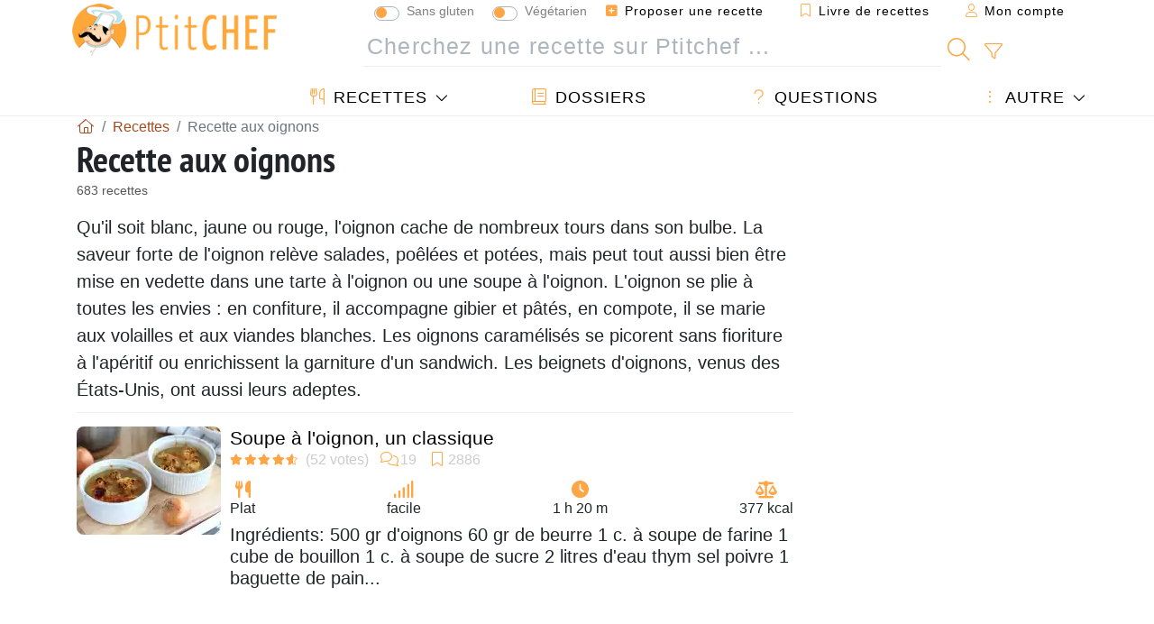

--- FILE ---
content_type: text/html; charset=UTF-8
request_url: https://www.ptitchef.com/recettes/recette-aux-oignons
body_size: 18335
content:
			
					
		
	
    
	
	<!doctype html><html lang="fr"><head><script type="8057187ed36a2961ca8b874b-text/javascript">function load_hitopic() {const script = document.createElement('script');script.src = 'https://PRzpFTprMWf2G2Ssk.ay.delivery/manager/PRzpFTprMWf2G2Ssk';script.async = true;script.type = 'text/javascript';script.setAttribute('referrerpolicy', 'no-referrer-when-downgrade');document.body.appendChild(script);}</script><meta charset="utf-8">

<link rel="preconnect" href="//googletagmanager.com">
<link rel="dns-prefetch" href="//googletagmanager.com">
<link rel="preconnect" href="//securepubads.g.doubleclick.net">
<link rel="dns-prefetch" href="//securepubads.g.doubleclick.net">
<link rel="preconnect" href="//imasdk.googleapis.com">
<link rel="dns-prefetch" href="//imasdk.googleapis.com">



<meta name="viewport" content="width=device-width, initial-scale=1">


<title>Recette aux oignons - 683 recettes sur Ptitchef</title>
<meta name="description" content="Qu'il soit blanc, jaune ou rouge, l'oignon cache de nombreux tours dans son bulbe. La saveur forte de l'oignon relève salades, poêlées et potées, mais peut...">
<meta property="og:title" content="Recette aux oignons - 683 recettes sur Ptitchef">
<meta property="og:description" content="Qu'il soit blanc, jaune ou rouge, l'oignon cache de nombreux tours dans son bulbe. La saveur forte de l'oignon relève salades, poêlées et potées, mais peut tout aussi bien être mise en vedette dans une tarte à l'oignon ou une soupe à l'oignon. L'oignon..."><meta property="og:type" content="website">
<meta property="og:url" content="https://www.ptitchef.com/recettes/recette-aux-oignons">
<meta property="og:image" content="https://www.ptitchef.com/imgupl/feed-data/lg-1567855.jpg"><meta property="og:locale" content="fr_FR">

	<meta property="fb:pages" content="113743275297">
<meta property="fb:app_id" content="803937712406068">
<meta name="robots" content="index,follow, max-snippet:-1, max-image-preview:large, max-video-preview:-1">
<meta name="language" content="fr">

<meta name="copyright" content="Copyright (c) Ptitchef 2004-2025, All Rights Reserved">
<meta name="category" content="recettes">
<meta name="owner" content="MadeInWork">

<link rel="canonical" href="https://www.ptitchef.com/recettes/recette-aux-oignons">

<link rel="alternate" type="application/rss+xml" title="Ptitchef: Les dernières recettes and  Latest articles" href="/upload_data/rss/fr/global.rss"><link rel="manifest" href="/upload_data/manifest/manifest-fr.json">

<meta name="msapplication-tap-highlight" content="no">	

<meta name="application-name" content="Ptitchef">


<link rel="shortcut icon" type="image/x-icon" href="/favicon.ico">

<link rel="apple-touch-icon" sizes="180x180" href="/assets/images/shortcut-icon/apple-icon-180x180.png">
	
<meta name="msapplication-TileImage" content="/assets/images/shortcut-icon/ms-icon-144x144.png">
<meta name="msapplication-TileColor" content="#FFA73B">
	
<meta name="theme-color" content="#FFA73B">
	<meta name="dailymotion-domain-verification" content="dm6dildaws2je1pg4">




<link rel="preload" as="style" href="https://fonts.googleapis.com/css2?family=PT+Sans+Narrow:wght@400;700&display=swap">
<style type="text/css">@font-face {font-family:PT Sans Narrow;font-style:normal;font-weight:400;src:url(/cf-fonts/s/pt-sans-narrow/5.0.19/latin-ext/400/normal.woff2);unicode-range:U+0100-02AF,U+0304,U+0308,U+0329,U+1E00-1E9F,U+1EF2-1EFF,U+2020,U+20A0-20AB,U+20AD-20CF,U+2113,U+2C60-2C7F,U+A720-A7FF;font-display:swap;}@font-face {font-family:PT Sans Narrow;font-style:normal;font-weight:400;src:url(/cf-fonts/s/pt-sans-narrow/5.0.19/cyrillic-ext/400/normal.woff2);unicode-range:U+0460-052F,U+1C80-1C88,U+20B4,U+2DE0-2DFF,U+A640-A69F,U+FE2E-FE2F;font-display:swap;}@font-face {font-family:PT Sans Narrow;font-style:normal;font-weight:400;src:url(/cf-fonts/s/pt-sans-narrow/5.0.19/latin/400/normal.woff2);unicode-range:U+0000-00FF,U+0131,U+0152-0153,U+02BB-02BC,U+02C6,U+02DA,U+02DC,U+0304,U+0308,U+0329,U+2000-206F,U+2074,U+20AC,U+2122,U+2191,U+2193,U+2212,U+2215,U+FEFF,U+FFFD;font-display:swap;}@font-face {font-family:PT Sans Narrow;font-style:normal;font-weight:400;src:url(/cf-fonts/s/pt-sans-narrow/5.0.19/cyrillic/400/normal.woff2);unicode-range:U+0301,U+0400-045F,U+0490-0491,U+04B0-04B1,U+2116;font-display:swap;}@font-face {font-family:PT Sans Narrow;font-style:normal;font-weight:700;src:url(/cf-fonts/s/pt-sans-narrow/5.0.19/latin/700/normal.woff2);unicode-range:U+0000-00FF,U+0131,U+0152-0153,U+02BB-02BC,U+02C6,U+02DA,U+02DC,U+0304,U+0308,U+0329,U+2000-206F,U+2074,U+20AC,U+2122,U+2191,U+2193,U+2212,U+2215,U+FEFF,U+FFFD;font-display:swap;}@font-face {font-family:PT Sans Narrow;font-style:normal;font-weight:700;src:url(/cf-fonts/s/pt-sans-narrow/5.0.19/latin-ext/700/normal.woff2);unicode-range:U+0100-02AF,U+0304,U+0308,U+0329,U+1E00-1E9F,U+1EF2-1EFF,U+2020,U+20A0-20AB,U+20AD-20CF,U+2113,U+2C60-2C7F,U+A720-A7FF;font-display:swap;}@font-face {font-family:PT Sans Narrow;font-style:normal;font-weight:700;src:url(/cf-fonts/s/pt-sans-narrow/5.0.19/cyrillic/700/normal.woff2);unicode-range:U+0301,U+0400-045F,U+0490-0491,U+04B0-04B1,U+2116;font-display:swap;}@font-face {font-family:PT Sans Narrow;font-style:normal;font-weight:700;src:url(/cf-fonts/s/pt-sans-narrow/5.0.19/cyrillic-ext/700/normal.woff2);unicode-range:U+0460-052F,U+1C80-1C88,U+20B4,U+2DE0-2DFF,U+A640-A69F,U+FE2E-FE2F;font-display:swap;}</style>




<link rel="preload" as="style" href="/assets/dist/css/mobile2/recipe-list.1765362371.css"><link rel="stylesheet" href="/assets/dist/css/mobile2/recipe-list.1765362371.css"><link rel="stylesheet" media="screen and (min-width:902px)" href="/assets/dist/css/mobile2/css-lg-device-sb.1765362371.css">								<link rel="next" href="/recettes/recette-aux-oignons-page-2">	<script type="8057187ed36a2961ca8b874b-text/javascript">function load_ga() {const script = document.createElement('script');script.src = 'https://www.googletagmanager.com/gtag/js?id=G-R0WJ0CP5Q2';script.async = true;script.type = 'text/javascript';document.body.appendChild(script);window.dataLayer = window.dataLayer || [];function gtag(){ dataLayer.push(arguments); }gtag('js', new Date());gtag('config', 'G-R0WJ0CP5Q2');}</script>
<script type="application/ld+json">
{ 
	"@context": "https://schema.org", 
	"@graph": [ 
		{ 
			"@type": "Organization", 
			"@id": "https://www.ptitchef.com/#organization", 
			"name": "Ptitchef", 
			"url": "https://www.ptitchef.com/", 
			"logo": { 
				"@type": "ImageObject", 
				"inLanguage": "fr", 
				"@id": "https://www.ptitchef.com/#/schema/logo/image/", 
				"url": "https://www.ptitchef.com/assets/images/logo.png", 
				"contentUrl": "https://www.ptitchef.com/assets/images/logo.png", 
				"width": 256, 
				"height": 256, 
				"caption": "Ptitchef" 
			}, 
			"image": { 
				"@id": "https://www.ptitchef.com/#/schema/logo/image/" 
			}, 
			"brand": "Ptitchef", 
			"publishingPrinciples": "https://www.ptitchef.com/privacy", 
			"sameAs": [ 
				"https://www.facebook.com/ptitchefcom",  
				"https://www.youtube.com/channel/UCnp9rE2FX3LKf60beJGjNSA",  
				"https://www.pinterest.com/ptitchef",  
				"https://www.instagram.com/ptitchef_france/" 
			], 
			"address": { 
				"@type": "PostalAddress", 
				"streetAddress": "18 chemin Bel Air", 
				"addressLocality": "Bègles", 
				"addressRegion": "FR", 
				"postalCode": "33130", 
				"addressCountry": "FR" 
			} 
		}, 
		{ 
			"@type": "WebSite", 
			"@id": "https://www.ptitchef.com/#website", 
			"url": "https://www.ptitchef.com/", 
			"name": "Ptitchef", 
			"description": "Avec Ptitchef retrouvez tous les jours de nouvelles recettes de cuisine.  Plus de 60 000 recettes pour tous les go\u00fbts.  En photo, en vid\u00e9o et pas \u00e0 pas. Un menu propos\u00e9 tous les jours", 
			"publisher": { 
				"@id": "https://www.ptitchef.com/#organization" 
			}, 
			"potentialAction": [ 
				{ 
					"@type": "SearchAction", 
					"target": { 
						"@type": "EntryPoint", 
						"urlTemplate": "https://www.ptitchef.com/?obj=feed&action=list&q={q}" 
					}, 
					"query-input": { 
						"@type": "PropertyValueSpecification", 
						"valueRequired": true, 
						"valueName": "q" 
					} 
				} 
			], 
			"inLanguage": "fr" 
		}, 
		{ 
			"@type": "WebPage", 
			"url": "https://www.ptitchef.com/recettes/recette-aux-oignons", 
			"name": "Recette aux oignons - 683 recettes sur Ptitchef", 
			"mainEntity": { 
				"@id": "https://www.ptitchef.com/recettes/recette-aux-oignons#itemlist" 
			}, 
			"headline": "Recette aux oignons - 683 recettes sur Ptitchef", 
			"description": "Qu\u0027il soit blanc, jaune ou rouge, l\u0027oignon cache de nombreux tours dans son bulbe. La saveur forte de l\u0027oignon rel\u00e8ve salades, po\u00eal\u00e9es et pot\u00e9es, mais peut tout aussi bien \u00eatre mise en vedette dans une tarte \u00e0 l\u0027oignon ou une soupe \u00e0 l\u0027oignon. \nL\u0027oignon se plie \u00e0 toutes les envies : en confiture, il accompagne gibier et p\u00e2t\u00e9s, en compote, il se marie aux volailles et aux viandes blanches. Les oignons caram\u00e9lis\u00e9s se picorent sans fioriture \u00e0 l\u0027ap\u00e9ritif ou enrichissent la garniture d\u0027un sandwich. Les beignets d\u0027oignons, venus des \u00c9tats-Unis, ont aussi leurs adeptes.", 
			"publisher": { 
				"@id": "https://www.ptitchef.com/#organization" 
			}, 
			"inLanguage": "fr", 
			"isPartOf": { 
				"@id": "https://www.ptitchef.com/#website" 
			}, 
			"about": { 
				"@id": "https://www.ptitchef.com/#organization" 
			}, 
			"primaryImageOfPage": { 
				"@id": "https://www.ptitchef.com/#primaryimage" 
			}, 
			"image": { 
				"@id": "https://www.ptitchef.com/#primaryimage" 
			}, 
			"breadcrumb": { 
				"@id": "https://www.ptitchef.com/recettes/recette-aux-oignons#breadcrumb" 
			} 
		}, 
		{ 
			"@type": "ImageObject", 
			"inLanguage": "fr", 
			"@id": "https://www.ptitchef.com/#primaryimage", 
			"url": "https://www.ptitchef.com/imgupl/feed-data/lg-1567855.jpg", 
			"contentUrl": "https://www.ptitchef.com/imgupl/feed-data/lg-1567855.jpg", 
			"caption": "Recette aux oignons - 683 recettes sur Ptitchef" 
		},  
		{ 
			"@type": "BreadcrumbList", 
			"@id": "https://www.ptitchef.com/recettes/recette-aux-oignons#breadcrumb", 
			"itemListElement": [
				{ 
					"@type": "ListItem",
					"position": 1,
					"name": "Page d\u0027accueil - Ptitchef",
					"item": "https://www.ptitchef.com/"
				},
				{ 
					"@type": "ListItem",
					"position": 2,
					"name": "Recettes",
					"item": "https://www.ptitchef.com/recettes"
				},
				{ 
					"@type": "ListItem",
					"position": 3,
					"name": "Recette aux oignons"
				}
			]
		}
	] 
} 
</script>
<script type="application/ld+json">{
	"@context": "https://schema.org", 
	"@type": ["ItemList","CollectionPage"], 
	"@id": "https://www.ptitchef.com/recettes/recette-aux-oignons#itemlist", 
	"url": "https://www.ptitchef.com/recettes/recette-aux-oignons", 
	"name": "Recette aux oignons - 683 recettes sur Ptitchef", 
	"description": "Qu\u0027il soit blanc, jaune ou rouge, l\u0027oignon cache de nombreux tours dans son bulbe. La saveur forte de l\u0027oignon rel\u00e8ve salades, po\u00eal\u00e9es et pot\u00e9es, mais peut tout aussi bien \u00eatre mise en vedette dans une tarte \u00e0 l\u0027oignon ou une soupe \u00e0 l\u0027oignon. \nL\u0027oignon se plie \u00e0 toutes les envies : en confiture, il accompagne gibier et p\u00e2t\u00e9s, en compote, il se marie aux volailles et aux viandes blanches. Les oignons caram\u00e9lis\u00e9s se picorent sans fioriture \u00e0 l\u0027ap\u00e9ritif ou enrichissent la garniture d\u0027un sandwich. Les beignets d\u0027oignons, venus des \u00c9tats-Unis, ont aussi leurs adeptes.", 
	"itemListElement": [ 
		{ 
			"@type": "ListItem", 
			"position": 1, 
			"item": { 
				"@type": "Recipe", 
				"@id": "https://www.ptitchef.com/recettes/plat/soupe-a-l-oignon-un-classique-fid-1567855#recipe", 
				"url": "https://www.ptitchef.com/recettes/plat/soupe-a-l-oignon-un-classique-fid-1567855", 
				"name": "Soupe \u00e0 l\u0027oignon, un classique", 
				"image": "https://www.ptitchef.com/imgupl/feed-data/1567855.webp", 
				"aggregateRating": { 
					"@type": "AggregateRating", 
					"ratingValue": "4.4", 
					"bestRating": "5", 
					"ratingCount": "52", 
					"reviewCount": "19"
				}
			}
		}, 
		{ 
			"@type": "ListItem", 
			"position": 2, 
			"item": { 
				"@type": "Recipe", 
				"@id": "https://www.ptitchef.com/recettes/aperitif/petits-choux-au-foie-gras-et-confit-d-oignon-fid-1569846#recipe", 
				"url": "https://www.ptitchef.com/recettes/aperitif/petits-choux-au-foie-gras-et-confit-d-oignon-fid-1569846", 
				"name": "Petits choux au foie gras et confit d\u0027oignon", 
				"image": "https://www.ptitchef.com/imgupl/feed-data/1569846.webp", 
				"aggregateRating": { 
					"@type": "AggregateRating", 
					"ratingValue": "4.3", 
					"bestRating": "5", 
					"ratingCount": "28", 
					"reviewCount": "6"
				}
			}
		}, 
		{ 
			"@type": "ListItem", 
			"position": 3, 
			"item": { 
				"@type": "Recipe", 
				"@id": "https://www.ptitchef.com/recettes/plat/pates-cremeuses-a-l-oignon-un-plat-savoureux-et-bon-marche-fid-1582160#recipe", 
				"url": "https://www.ptitchef.com/recettes/plat/pates-cremeuses-a-l-oignon-un-plat-savoureux-et-bon-marche-fid-1582160", 
				"name": "P\u00e2tes cr\u00e9meuses \u00e0 l\u0027oignon: un plat savoureux et bon march\u00e9!", 
				"image": "https://www.ptitchef.com/imgupl/feed-data/1582160.webp", 
				"aggregateRating": { 
					"@type": "AggregateRating", 
					"ratingValue": "4.4", 
					"bestRating": "5", 
					"ratingCount": "19", 
					"reviewCount": "1"
				}
			}
		}, 
		{ 
			"@type": "ListItem", 
			"position": 4, 
			"item": { 
				"@type": "Recipe", 
				"@id": "https://www.ptitchef.com/recettes/accompagnement/pickles-d-oignon-rouges-parfaits-pour-rehausser-vos-plats-fid-1580669#recipe", 
				"url": "https://www.ptitchef.com/recettes/accompagnement/pickles-d-oignon-rouges-parfaits-pour-rehausser-vos-plats-fid-1580669", 
				"name": "Pickles d\u0027oignon rouges, parfaits pour rehausser vos plats !", 
				"image": "https://www.ptitchef.com/imgupl/feed-data/1580669.webp", 
				"aggregateRating": { 
					"@type": "AggregateRating", 
					"ratingValue": "4.4", 
					"bestRating": "5", 
					"ratingCount": "14", 
					"reviewCount": "2"
				}
			}
		}, 
		{ 
			"@type": "ListItem", 
			"position": 5, 
			"item": { 
				"@type": "Recipe", 
				"@id": "https://www.ptitchef.com/recettes/entree/tortilla-espagnole-pommes-de-terre-et-oignons-fid-1560941#recipe", 
				"url": "https://www.ptitchef.com/recettes/entree/tortilla-espagnole-pommes-de-terre-et-oignons-fid-1560941", 
				"name": "Tortilla espagnole pommes de terre et oignons", 
				"image": "https://www.ptitchef.com/imgupl/feed-data/1560941.webp", 
				"aggregateRating": { 
					"@type": "AggregateRating", 
					"ratingValue": "4.2", 
					"bestRating": "5", 
					"ratingCount": "349", 
					"reviewCount": "82"
				}
			}
		}, 
		{ 
			"@type": "ListItem", 
			"position": 6, 
			"item": { 
				"@type": "Recipe", 
				"@id": "https://www.ptitchef.com/recettes/entree/fougasse-aux-lardons-et-aux-oignons-fid-1571547#recipe", 
				"url": "https://www.ptitchef.com/recettes/entree/fougasse-aux-lardons-et-aux-oignons-fid-1571547", 
				"name": "Fougasse aux lardons et aux oignons", 
				"image": "https://www.ptitchef.com/imgupl/feed-data/1571547.webp", 
				"aggregateRating": { 
					"@type": "AggregateRating", 
					"ratingValue": "4.4", 
					"bestRating": "5", 
					"ratingCount": "71", 
					"reviewCount": "16"
				}
			}
		}, 
		{ 
			"@type": "ListItem", 
			"position": 7, 
			"item": { 
				"@type": "Recipe", 
				"@id": "https://www.ptitchef.com/recettes/entree/feuillete-de-camembert-jambon-et-oignons-fid-1567548#recipe", 
				"url": "https://www.ptitchef.com/recettes/entree/feuillete-de-camembert-jambon-et-oignons-fid-1567548", 
				"name": "Feuillet\u00e9 de camembert jambon et oignons", 
				"image": "https://www.ptitchef.com/imgupl/feed-data/1567548.webp", 
				"aggregateRating": { 
					"@type": "AggregateRating", 
					"ratingValue": "4.5", 
					"bestRating": "5", 
					"ratingCount": "52", 
					"reviewCount": "27"
				}
			}
		}, 
		{ 
			"@type": "ListItem", 
			"position": 8, 
			"item": { 
				"@type": "Recipe", 
				"@id": "https://www.ptitchef.com/recettes/plat/lapin-au-cidre-oignons-navets-et-pommes-de-terre-fid-803399#recipe", 
				"url": "https://www.ptitchef.com/recettes/plat/lapin-au-cidre-oignons-navets-et-pommes-de-terre-fid-803399", 
				"name": "Lapin au cidre, oignons, navets et pommes de terre", 
				"image": "https://www.ptitchef.com/imgupl/feed-data/803399.webp", 
				"aggregateRating": { 
					"@type": "AggregateRating", 
					"ratingValue": "4.3", 
					"bestRating": "5", 
					"ratingCount": "32", 
					"reviewCount": "13"
				}
			}
		}, 
		{ 
			"@type": "ListItem", 
			"position": 9, 
			"item": { 
				"@type": "Recipe", 
				"@id": "https://www.ptitchef.com/recettes/accompagnement/comment-faire-des-oignons-frits-au-four-fid-1582154#recipe", 
				"url": "https://www.ptitchef.com/recettes/accompagnement/comment-faire-des-oignons-frits-au-four-fid-1582154", 
				"name": "Comment faire des oignons frits au four?", 
				"image": "https://www.ptitchef.com/imgupl/feed-data/1582154.webp", 
				"aggregateRating": { 
					"@type": "AggregateRating", 
					"ratingValue": "4.1", 
					"bestRating": "5", 
					"ratingCount": "15"
				}
			}
		}, 
		{ 
			"@type": "ListItem", 
			"position": 10, 
			"item": { 
				"@type": "Recipe", 
				"@id": "https://www.ptitchef.com/recettes/plat/frittata-aux-oignons-l-omelette-parfaite-pour-un-repas-express-fid-1581074#recipe", 
				"url": "https://www.ptitchef.com/recettes/plat/frittata-aux-oignons-l-omelette-parfaite-pour-un-repas-express-fid-1581074", 
				"name": "Frittata aux oignons, l\u0027omelette parfaite pour un repas express !", 
				"image": "https://www.ptitchef.com/imgupl/feed-data/1581074.webp", 
				"aggregateRating": { 
					"@type": "AggregateRating", 
					"ratingValue": "4.5", 
					"bestRating": "5", 
					"ratingCount": "2"
				}
			}
		}, 
		{ 
			"@type": "ListItem", 
			"position": 11, 
			"item": { 
				"@type": "Recipe", 
				"@id": "https://www.ptitchef.com/recettes/accompagnement/crepes-chinoises-aux-oignons-verts-scallion-pancakes-fid-1579429#recipe", 
				"url": "https://www.ptitchef.com/recettes/accompagnement/crepes-chinoises-aux-oignons-verts-scallion-pancakes-fid-1579429", 
				"name": "Cr\u00eapes chinoises aux oignons verts - scallion pancakes", 
				"image": "https://www.ptitchef.com/imgupl/feed-data/1579429.webp", 
				"aggregateRating": { 
					"@type": "AggregateRating", 
					"ratingValue": "5", 
					"bestRating": "5", 
					"ratingCount": "1"
				}
			}
		}, 
		{ 
			"@type": "ListItem", 
			"position": 12, 
			"item": { 
				"@type": "Recipe", 
				"@id": "https://www.ptitchef.com/recettes/accompagnement/oignons-frits-au-air-fryer-super-croustillants-et-savoureux-fid-1582051#recipe", 
				"url": "https://www.ptitchef.com/recettes/accompagnement/oignons-frits-au-air-fryer-super-croustillants-et-savoureux-fid-1582051", 
				"name": "Oignons frits au air fryer, super croustillants et savoureux!", 
				"image": "https://www.ptitchef.com/imgupl/feed-data/1582051.webp", 
				"aggregateRating": { 
					"@type": "AggregateRating", 
					"ratingValue": "4", 
					"bestRating": "5", 
					"ratingCount": "20", 
					"reviewCount": "1"
				}
			}
		}, 
		{ 
			"@type": "ListItem", 
			"position": 13, 
			"item": { 
				"@type": "Recipe", 
				"@id": "https://www.ptitchef.com/recettes/aperitif/tartelettes-tatin-a-l-oignon-fid-1607988#recipe", 
				"url": "https://www.ptitchef.com/recettes/aperitif/tartelettes-tatin-a-l-oignon-fid-1607988", 
				"name": "Tartelettes tatin \u00e0 l\u0027oignon", 
				"image": "https://www.ptitchef.com/imgupl/feed-data/1607988.webp", 
				"aggregateRating": { 
					"@type": "AggregateRating", 
					"ratingValue": "5", 
					"bestRating": "5", 
					"ratingCount": "2", 
					"reviewCount": "1"
				}
			}
		}, 
		{ 
			"@type": "ListItem", 
			"position": 14, 
			"item": { 
				"@type": "Recipe", 
				"@id": "https://www.ptitchef.com/recettes/accompagnement/confit-d-oignons-doux-fondant-et-parfait-avec-le-foie-gras-ou-un-bon-fromage-fid-1607804#recipe", 
				"url": "https://www.ptitchef.com/recettes/accompagnement/confit-d-oignons-doux-fondant-et-parfait-avec-le-foie-gras-ou-un-bon-fromage-fid-1607804", 
				"name": "Confit d\u2019oignons : doux, fondant et parfait avec le foie gras ou un bon fromage", 
				"image": "https://www.ptitchef.com/imgupl/feed-data/1607804.webp", 
				"aggregateRating": { 
					"@type": "AggregateRating", 
					"ratingValue": "3.2", 
					"bestRating": "5", 
					"ratingCount": "11"
				}
			}
		}, 
		{ 
			"@type": "ListItem", 
			"position": 15, 
			"item": { 
				"@type": "Recipe", 
				"@id": "https://www.ptitchef.com/recettes/aperitif/chips-maison-super-croustillantes-a-l-oignon-et-au-parmesan-fid-1596316#recipe", 
				"url": "https://www.ptitchef.com/recettes/aperitif/chips-maison-super-croustillantes-a-l-oignon-et-au-parmesan-fid-1596316", 
				"name": "Chips maison super croustillantes \u00e0 l\u0027oignon et au parmesan", 
				"image": "https://www.ptitchef.com/imgupl/feed-data/1596316.webp", 
				"aggregateRating": { 
					"@type": "AggregateRating", 
					"ratingValue": "4", 
					"bestRating": "5", 
					"ratingCount": "5"
				}
			}
		}, 
		{ 
			"@type": "ListItem", 
			"position": 16, 
			"item": { 
				"@type": "Recipe", 
				"@id": "https://www.ptitchef.com/recettes/entree/onions-rings-et-pilons-de-poulet-panes-fid-1544723#recipe", 
				"url": "https://www.ptitchef.com/recettes/entree/onions-rings-et-pilons-de-poulet-panes-fid-1544723", 
				"name": "Onions rings et pilons de poulet pan\u00e9s", 
				"image": "https://www.ptitchef.com/imgupl/feed-data/1544723.webp", 
				"aggregateRating": { 
					"@type": "AggregateRating", 
					"ratingValue": "4.3", 
					"bestRating": "5", 
					"ratingCount": "6"
				}
			}
		}, 
		{ 
			"@type": "ListItem", 
			"position": 17, 
			"item": { 
				"@type": "Recipe", 
				"@id": "https://www.ptitchef.com/recettes/plat/triple-cheese-and-onions-strata-nigella-christmas-fid-1497440#recipe", 
				"url": "https://www.ptitchef.com/recettes/plat/triple-cheese-and-onions-strata-nigella-christmas-fid-1497440", 
				"name": "Triple cheese and onions strata... (nigella christmas)", 
				"image": "https://www.ptitchef.com/imgupl/feed-data/1497440.webp", 
				"aggregateRating": { 
					"@type": "AggregateRating", 
					"ratingValue": "5", 
					"bestRating": "5", 
					"ratingCount": "2"
				}
			}
		}, 
		{ 
			"@type": "ListItem", 
			"position": 18, 
			"item": { 
				"@type": "Recipe", 
				"@id": "https://www.ptitchef.com/recettes/entree/onions-rings-sauce-chipotle-aioli-fid-1559293#recipe", 
				"url": "https://www.ptitchef.com/recettes/entree/onions-rings-sauce-chipotle-aioli-fid-1559293", 
				"name": "Onions rings sauce chipotle a\u00efoli", 
				"image": "https://www.ptitchef.com/imgupl/feed-data/1559293.webp", 
				"aggregateRating": { 
					"@type": "AggregateRating", 
					"ratingValue": "4", 
					"bestRating": "5", 
					"ratingCount": "10"
				}
			}
		}, 
		{ 
			"@type": "ListItem", 
			"position": 19, 
			"item": { 
				"@type": "Recipe", 
				"@id": "https://www.ptitchef.com/recettes/aperitif/onion-rings-fid-99433#recipe", 
				"url": "https://www.ptitchef.com/recettes/aperitif/onion-rings-fid-99433", 
				"name": "Onion rings", 
				"image": "https://www.ptitchef.com/imgupl/feed-data/99433.webp", 
				"aggregateRating": { 
					"@type": "AggregateRating", 
					"ratingValue": "3.2", 
					"bestRating": "5", 
					"ratingCount": "6", 
					"reviewCount": "1"
				}
			}
		}, 
		{ 
			"@type": "ListItem", 
			"position": 20, 
			"item": { 
				"@type": "Recipe", 
				"@id": "https://www.ptitchef.com/recettes/plat/poulet-yassa-pour-l-evenement-onion-day-2007-fid-25897#recipe", 
				"url": "https://www.ptitchef.com/recettes/plat/poulet-yassa-pour-l-evenement-onion-day-2007-fid-25897", 
				"name": "Poulet yassa pour l\u0027\u00e9v\u00e8nement \"onion day 2007\"", 
				"image": "https://www.ptitchef.com/imgupl/feed-data/25897.webp", 
				"aggregateRating": { 
					"@type": "AggregateRating", 
					"ratingValue": "3.3", 
					"bestRating": "5", 
					"ratingCount": "3"
				}
			}
		}, 
		{ 
			"@type": "ListItem", 
			"position": 21, 
			"item": { 
				"@type": "Recipe", 
				"@id": "https://www.ptitchef.com/recettes/entree/soupe-a-l-oignon-gratinee-au-comte-fid-1491572#recipe", 
				"url": "https://www.ptitchef.com/recettes/entree/soupe-a-l-oignon-gratinee-au-comte-fid-1491572", 
				"name": "Soupe \u00e0 l\u0027oignon gratin\u00e9e au comt\u00e9", 
				"image": "https://www.ptitchef.com/imgupl/feed-data/1491572.webp", 
				"aggregateRating": { 
					"@type": "AggregateRating", 
					"ratingValue": "4.4", 
					"bestRating": "5", 
					"ratingCount": "53", 
					"reviewCount": "19"
				}
			}
		}, 
		{ 
			"@type": "ListItem", 
			"position": 22, 
			"item": { 
				"@type": "Recipe", 
				"@id": "https://www.ptitchef.com/recettes/plat/riz-saute-shiitakes-coriandre-oignon-confit-fid-1517835#recipe", 
				"url": "https://www.ptitchef.com/recettes/plat/riz-saute-shiitakes-coriandre-oignon-confit-fid-1517835", 
				"name": "Riz saut\u00e9-shiitak\u00e9s-coriandre-oignon confit", 
				"image": "https://www.ptitchef.com/imgupl/feed-data/1517835.webp", 
				"aggregateRating": { 
					"@type": "AggregateRating", 
					"ratingValue": "4.1", 
					"bestRating": "5", 
					"ratingCount": "38", 
					"reviewCount": "13"
				}
			}
		}, 
		{ 
			"@type": "ListItem", 
			"position": 23, 
			"item": { 
				"@type": "Recipe", 
				"@id": "https://www.ptitchef.com/recettes/entree/tarte-aux-courgettes-poivron-oignon-et-chorizo-fid-1571543#recipe", 
				"url": "https://www.ptitchef.com/recettes/entree/tarte-aux-courgettes-poivron-oignon-et-chorizo-fid-1571543", 
				"name": "Tarte aux courgettes, poivron, oignon et chorizo", 
				"image": "https://www.ptitchef.com/imgupl/feed-data/1571543.webp", 
				"aggregateRating": { 
					"@type": "AggregateRating", 
					"ratingValue": "4.3", 
					"bestRating": "5", 
					"ratingCount": "35", 
					"reviewCount": "14"
				}
			}
		}, 
		{ 
			"@type": "ListItem", 
			"position": 24, 
			"item": { 
				"@type": "Recipe", 
				"@id": "https://www.ptitchef.com/recettes/plat/pommes-de-terre-sautees-a-l-oignon-et-au-thym-fid-752907#recipe", 
				"url": "https://www.ptitchef.com/recettes/plat/pommes-de-terre-sautees-a-l-oignon-et-au-thym-fid-752907", 
				"name": "Pommes de terre saut\u00e9es \u00e0 l\u0027oignon et au thym", 
				"image": "https://www.ptitchef.com/imgupl/feed-data/752907.webp", 
				"aggregateRating": { 
					"@type": "AggregateRating", 
					"ratingValue": "4.2", 
					"bestRating": "5", 
					"ratingCount": "32"
				}
			}
		}
	]
}</script>
				</head>    	<body>
	    
        					

	

<header id="header-menu" class="fixed-top">
	
	<nav class="container navbar navbar-expand-lg">
	            
				
		<a class="navbar-brand" href="/">			
							<img loading="lazy" src="/assets/images/mobile2/logo-ptitchef.png" width="136" height="36" alt="Ptitchef">
					</a>
		
		<button class="navbar-toggler link-dynamic" data-obj="fav" data-action="fav_recipe_list" aria-expanded="false" title="Livre de recettes">
			<i class="fal fa-bookmark" aria-hidden="true"></i>
		</button>
		
					<button class="navbar-toggler link-dynamic" type="button" aria-expanded="false" aria-label="Mon compte" title="Mon compte">
				<i class="fal fa-user" aria-hidden="true"></i>
			</button>
				
		<button class="navbar-toggler nbt-btn-search" type="button" data-toggle="collapse" data-target="#navbar-search" aria-controls="navbar-search" aria-expanded="false" aria-label="Toggle Search">
			<i class="fal fa-magnifying-glass fa-fw" aria-hidden="true"></i>
		</button>
				
		<button class="navbar-toggler collapsed" type="button" data-toggle="collapse" data-target="#navbar-menu" aria-controls="navbar-menu" aria-expanded="false" aria-label="Toggle navigation">				
			<span class="icon-bar top-bar"></span>
			<span class="icon-bar middle-bar"></span>
			<span class="icon-bar bottom-bar"></span>
		</button>
				
				
				
				<div class="wrapper-navbar-nav">
			<div class="">
					<div class="collapse navbar-collapse" id="navbar-member">
		<ul class="navbar-nav ml-auto">
							<li class="site-mode-recipe-switch">
									<div class="custom-control custom-switch sm-rs-item" data-label="Sans gluten" data-name="site_mode_recipe_gluten_free" data-toggle="tooltip" title="Site en mode Sans Gluten">
			<input type="checkbox" class="custom-control-input" id="smrs_gluten_free">
			<label class="custom-control-label" for="smrs_gluten_free">Sans gluten</label>
		</div>
		<div class="custom-control custom-switch sm-rs-item" data-label="Végétarien" data-name="site_mode_recipe_vegetarian" data-toggle="tooltip" title="Site en mode Végétarien">
			<input type="checkbox" class="custom-control-input" id="smrs_vegetarian">
			<label class="custom-control-label" for="smrs_vegetarian">Végétarien</label>
		</div>
						</li>
														<li class="nav-item dropdown disabled">
					<a class="nav-link link-dynamic" data-obj="myaccount_recipe" data-action="form" href="#" ><i class="fas fa-square-plus" aria-hidden="true"></i> Proposer une recette</a>
				</li>
				
								<li class="nav-item dropdown disabled">
					<a class="nav-link link-dynamic" data-obj="fav" data-action="fav_recipe_list" href="#"><i class="fal fa-bookmark"></i> Livre de recettes <span class="count-fav-recipe d-none">0</span></a>
				</li>
						
										<li class="nav-item dropdown disabled">
					<a class="nav-link link-dynamic" href="#"><i class="fal fa-user"></i> Mon compte</a>
				</li>
									</ul>
	</div>													<div class="collapse navbar-collapse" id="navbar-search">		
		<form action="/index.php" role="search">
						<input type="hidden" name="obj" value="feed">
			<input type="hidden" name="action" value="list">
			<input type="hidden" name="tracker" value="mobile-navbar">
						
			<div class="input-group input-group-lg nbs-main-btns">
				<input type="text" name="q" value="" class="form-control" placeholder="Cherchez une recette sur Ptitchef ..." aria-label="Cherchez une recette sur Ptitchef ..." aria-describedby="nbs-btn-submit">				
				<div class="input-group-append">
					<button class="btn btn-submit" type="submit" id="nbs-btn-submit" aria-label="Cherchez une recette sur Ptitchef"><i class="fal fa-magnifying-glass fa-fw" aria-hidden="true"></i></button>
				</div>
									<div class="input-group-append">
						<a class="btn btn-advsearch link-dynamic" data-obj="feed" data-action="advanced_search" href="#" title="Recherche avancée"><i class="fal fa-filter fa-fw" aria-hidden="true"></i></a>
					</div>
							</div>
			
						
		</form>
	</div>					
							</div>
								<div class="collapse navbar-collapse" id="navbar-menu">
		<ul class="navbar-nav">
						<li class="nav-item dropdown mega-dropdown-menu">
								<a class="nav-link dropdown-toggle" href="/recettes" id="dropdown-recipes" data-toggle="dropdown" aria-haspopup="true" aria-expanded="false"><i class="fal fa-utensils fa-fw" aria-hidden="true"></i> Recettes</a>				
				<div class="dropdown-menu" aria-labelledby="dropdown-recipes">
					
					<div class="row mx-0">
						<div class="col-12 col-lg border border-left-0 border-top-0 border-bottom-0">
							<ul class="mega-menu-item">
								<li class="ddm-header"><i class="fal fa-fork fa-fw" aria-hidden="true"></i> <a href="/recettes">Recettes</a></li>
								<li><i class="fal fa-plus fa-fw" aria-hidden="true"></i> <a class="link-dynamic" data-obj="myaccount_recipe" data-action="form" href="#">Proposer une recette</a></li>
                                <li><div class="dropdown-divider"></div></li>
                                <li class="i-angle"><a href="/les-dernieres-recettes">Les dernières recettes</a></li>
								<li class="i-angle"><a href="/les-mieux-notees">Les mieux notées</a></li>
								<li class="i-angle"><a href="/les-plus-consultees">Les plus consultées</a></li>
								<li><div class="dropdown-divider"></div></li>
								<li><i class="fal fa-refrigerator fa-fw" aria-hidden="true"></i> <a href="/recettes-du-frigo">Recettes du frigo</a></li>
																	<li><i class="fal fa-video fa-fw" aria-hidden="true"></i> <a href="/recettes-video">Recettes vidéo</a></li>
																<li><i class="fal fa-star fa-fw" aria-hidden="true"></i> <a href="/noter-les-recettes">Notez cette recette</a></li>
								<li><i class="fal fa-face-smile fa-fw" aria-hidden="true"></i> <a href="/miam-pouah">Miam ! ou Pouah !</a></li>
								<li><div class="dropdown-divider"></div></li>
							</ul>
						</div>
						<div class="col-12 col-lg border border-left-0 border-top-0 border-bottom-0">							
							<ul class="mega-menu-item">
								<li class="ddm-header"><i class="fal fa-spoon fa-fw" aria-hidden="true"></i> Recettes par type</li>
																	<li><i class="fal fa-pretzel fa-fw"></i> <a href="/recettes/aperitif">Apéritif</a></li>
																	<li><i class="fal fa-salad fa-fw"></i> <a href="/recettes/entree">Entrée</a></li>
																	<li><i class="fal fa-turkey fa-fw"></i> <a href="/recettes/plat">Plat</a></li>
																	<li><i class="fal fa-cake-slice fa-fw"></i> <a href="/recettes/dessert">Dessert</a></li>
																	<li><i class="fal fa-popcorn fa-fw"></i> <a href="/recettes/gouter">Goûter</a></li>
																	<li><i class="fal fa-wine-bottle fa-fw"></i> <a href="/recettes/boisson">Boisson</a></li>
																	<li><i class="fal fa-french-fries fa-fw"></i> <a href="/recettes/accompagnement">Accompagnement</a></li>
																	<li><i class="fal fa-plate-utensils fa-fw"></i> <a href="/recettes/autre">Autre</a></li>
																<li><div class="dropdown-divider"></div></li>
								<li><i class="fal fa-sun fa-fw" aria-hidden="true"></i> <a href="/recettes/recettes-de-saison">Recettes de saison</a></li>								
							</ul>
						</div>
						<div class="col-12 col-lg border border-left-0 border-top-0 border-bottom-0">
							<ul class="mega-menu-item">
								<li class="ddm-header"><i class="fal fa-plate-utensils fa-fw" aria-hidden="true"></i> Menus</li>
								<li class="i-angle"><a href="/menu-du-jour">Menu du jour</a></li>
								<li class="i-angle"><a href="/anciens-menus">Voir les menus</a></li>
														
							</ul>
							<div class="dropdown-divider"></div>
															<div class="font-weight-bold mb-3"><i class="fal fa-utensils fa-fw" aria-hidden="true"></i> <a href="/silo">Collections de recettes</a></div>                                
													</div>						
					</div>
					
									</div>
			</li>
						<li class="nav-item dropdown">
				<a class="nav-link" href="/dossiers"><i class="fal fa-book fa-fw" aria-hidden="true"></i> Dossiers</a>
			</li>
									<li class="nav-item dropdown">
				<a class="nav-link" href="/entraide"><i class="fal fa-question fa-fw" aria-hidden="true"></i> Questions</a>
			</li>
									<li class="nav-item dropdown">
								<a class="nav-link dropdown-toggle" href="#" id="dropdown-others" data-toggle="dropdown" aria-haspopup="true" aria-expanded="false"><i class="fal fa-ellipsis-vertical fa-fw" aria-hidden="true"></i> Autre</a>
				<div class="dropdown-menu" aria-labelledby="dropdown-others">
																					<a class="dropdown-item" href="/poll/quel-est-votre-fruit-d-automne-favori-pid-907"><i class="fal fa-chart-area fa-fw" aria-hidden="true"></i> Question du moment</a>									
					                    											<a class="dropdown-item" href="/nouvelles"><i class="fal fa-calendar fa-fw" aria-hidden="true"></i> Nouvelles</a>
															 
										<a class="dropdown-item" href="/nutrition-calc"><i class="fal fa-calculator fa-fw" aria-hidden="true"></i> Calculatrice nutritionnelle</a>
					<a class="dropdown-item" href="/convertisseur-d-unites-de-cuisson"><i class="fal fa-scale-balanced fa-fw" aria-hidden="true"></i> Convertisseur d'unités de cuisson</a>					
					<a class="dropdown-item" href="/contact"><i class="fal fa-envelope fa-fw" aria-hidden="true"></i> Contactez nous</a>
				</div>
			</li>
		</ul>		
	</div>					</div>
		
			</nav>
		</header>		        
							
		
		<div id="page" class="container">
										<nav class="breadcrumb-scroll" aria-label="breadcrumb"><ol itemscope itemtype="https://schema.org/BreadcrumbList" class="breadcrumb flex-row"><li itemprop="itemListElement" itemscope itemtype="https://schema.org/ListItem" class="breadcrumb-item"><a itemprop="item" itemtype="https://schema.org/Thing" href="https://www.ptitchef.com/" title="Page d'accueil - Ptitchef"><span itemprop="name" class="fal fa-house fa-fw" aria-hidden="true"><i hidden>Page d'accueil - Ptitchef</i></span></a><meta itemprop="position" content="1"></li><li itemprop="itemListElement" itemscope itemtype="https://schema.org/ListItem" class="breadcrumb-item"><a itemprop="item" itemtype="https://schema.org/Thing" href="https://www.ptitchef.com/recettes"><span itemprop="name">Recettes</span></a><meta itemprop="position" content="2"></li><li class="breadcrumb-item active" aria-current="page"><span>Recette aux oignons</span></li></ol></nav>			            
                                                            
							<main id="page-main">
					
								
									
						
			
		
			        
			<h1 class="title animated fadeInDown">
							Recette aux oignons				
					</h1>
		<div class="under-title">683 recettes</div>		
		
				
				
		
				           
							<p class="recipe-list-header">
																Qu'il soit blanc, jaune ou rouge, <strong>l'oignon</strong> cache de nombreux tours dans son bulbe. La saveur forte de <strong>l'oignon</strong> relève salades, poêlées et potées, mais peut tout aussi bien être mise en vedette dans une <strong>tarte à l'oignon</strong> ou une <strong>soupe à l'oignon</strong>. 
<strong>L'oignon</strong> se plie à toutes les envies : en confiture, il accompagne gibier et pâtés, en compote, il se marie aux volailles et aux viandes blanches. Les <strong>oignons caramélisés</strong> se picorent sans fioriture à l'apéritif ou enrichissent la garniture d'un sandwich. Les <strong>beignets d'oignons</strong>, venus des États-Unis, ont aussi leurs adeptes.
																			</p>							
			            
						
					
							
									        <section class="line-list ll-recipes" aria-label="Recette aux oignons">
                    <article class="item"><img class="i-photo" fetchpriority="high" src="/imgupl/feed-data/1567855.webp" alt="Recette Soupe à l'oignon, un classique" srcset="/imgupl/feed-data/1567855.webp 160w, /imgupl/feed-data/md-1567855.webp 680w" sizes="(min-width: 576px) 160px, 100%"><div class="i-data"><h2 class="i-title"><a class="stretched-link" href="https://www.ptitchef.com/recettes/plat/soupe-a-l-oignon-un-classique-fid-1567855">Soupe à l'oignon, un classique</a></h2><span class="i-stats"><span data-content=" (52 votes)" title="4/52 votes"><i class="note-fa n45" aria-hidden="true"></i></span><span data-content="19" title="19 commentaires"><i class="fal fa-comments fa-fw" aria-hidden="true"></i></span><span data-content="2886" title="2886 favoris"><i class="fal fa-bookmark fa-fw" aria-hidden="true"></i></span></span><div class="i-prop"><span title="Type de recette: Plat"><i class="fas fa-utensils fa-fw" aria-hidden="true"></i> Plat</span><span title="Difficulté: facile"><i class="fas fa-signal fa-fw" aria-hidden="true"></i> facile</span><span class="totalTime" title="Prêt en: 1 h 20 m"><i class="fas fa-clock fa-fw" aria-hidden="true"></i> 1 h 20 m</span><span title="Calories: 377 kcal / 1 part"><i class="fas fa-scale-balanced fa-fw" aria-hidden="true"></i> 377 kcal</span></div><div class="i-text"><span>Ingrédients</span>: 500 gr d'oignons 60 gr de beurre 1 c. à soupe de farine 1 cube de bouillon 1 c. à soupe de sucre 2 litres d'eau thym sel poivre 1 baguette de pain...</div></div></article>
            					
                                    <aside class="item-aux" role="complementary" aria-label="Advertisement">
                        <div id="hit-inc-mid" class="adspace adspace-my adspace-cy adspace-force-mx" style="min-height:300px;"></div>
                    </aside>
                            
            
                                    	
                    <article class="item"><img class="i-photo" loading="lazy" src="/imgupl/feed-data/1569846.webp" alt="Recette Petits choux au foie gras et confit d'oignon" srcset="/imgupl/feed-data/1569846.webp 160w, /imgupl/feed-data/md-1569846.webp 680w" sizes="(min-width: 576px) 160px, 100%"><div class="i-data"><h2 class="i-title"><a class="stretched-link" href="https://www.ptitchef.com/recettes/aperitif/petits-choux-au-foie-gras-et-confit-d-oignon-fid-1569846">Petits choux au foie gras et confit d'oignon</a></h2><span class="i-stats"><span data-content=" (28 votes)" title="4/28 votes"><i class="note-fa n45" aria-hidden="true"></i></span><span data-content="6" title="6 commentaires"><i class="fal fa-comments fa-fw" aria-hidden="true"></i></span><span data-content="2103" title="2103 favoris"><i class="fal fa-bookmark fa-fw" aria-hidden="true"></i></span></span><div class="i-prop"><span title="Type de recette: Apéritif"><i class="fas fa-utensils fa-fw" aria-hidden="true"></i> Apéritif</span><span title="Difficulté: facile"><i class="fas fa-signal fa-fw" aria-hidden="true"></i> facile</span><span class="totalTime" title="Prêt en: 55 min"><i class="fas fa-clock fa-fw" aria-hidden="true"></i> 55 min</span><span title="Calories: 122 kcal / 1 part"><i class="fas fa-scale-balanced fa-fw" aria-hidden="true"></i> 122 kcal</span></div><div class="i-text"><span>Ingrédients</span>: La pâte à choux : 80 gr de farine 50 gr de beurre 13 cl d'eau 2 œufs 1 œuf pour dorer 1 c. à café de sel 300 gr de foie gras 100 gr confit d'oignon</div></div></article>
            					
                            
            
                                    	
                    <article class="item"><img class="i-photo" loading="lazy" src="/imgupl/feed-data/1582160.webp" alt="Recette Pâtes crémeuses à l'oignon: un plat savoureux et bon marché!" srcset="/imgupl/feed-data/1582160.webp 160w, /imgupl/feed-data/md-1582160.webp 680w" sizes="(min-width: 576px) 160px, 100%"><div class="i-data"><h2 class="i-title"><a class="stretched-link" href="https://www.ptitchef.com/recettes/plat/pates-cremeuses-a-l-oignon-un-plat-savoureux-et-bon-marche-fid-1582160">Pâtes crémeuses à l'oignon: un plat savoureux et bon marché!</a></h2><span class="i-stats"><span data-content=" (19 votes)" title="4/19 votes"><i class="note-fa n45" aria-hidden="true"></i></span><span data-content="1" title="1 commentaire"><i class="fal fa-comments fa-fw" aria-hidden="true"></i></span><span data-content="699" title="699 favoris"><i class="fal fa-bookmark fa-fw" aria-hidden="true"></i></span></span><div class="i-prop"><span title="Type de recette: Plat"><i class="fas fa-utensils fa-fw" aria-hidden="true"></i> Plat</span><span title="Difficulté: facile"><i class="fas fa-signal fa-fw" aria-hidden="true"></i> facile</span><span class="totalTime" title="Prêt en: 20 min"><i class="fas fa-clock fa-fw" aria-hidden="true"></i> 20 min</span><span title="Calories: 636 kcal / 1 part"><i class="fas fa-scale-balanced fa-fw" aria-hidden="true"></i> 636 kcal</span></div><div class="i-text"><span>Ingrédients</span>: 180 gr de spaghetti 1 oignon (environ 200 gr) 1 gousse d'ail 10 cl de crème liquide 1 c. à soupe de vin blanc eau (1 grand verre) sel (au goût)...</div></div></article>
            					
                            
            
                                    	
                    <article class="item"><img class="i-photo" loading="lazy" src="/imgupl/feed-data/1580669.webp" alt="Recette Pickles d'oignon rouges, parfaits pour rehausser vos plats !" srcset="/imgupl/feed-data/1580669.webp 160w, /imgupl/feed-data/md-1580669.webp 680w" sizes="(min-width: 576px) 160px, 100%"><div class="i-data"><h2 class="i-title"><a class="stretched-link" href="https://www.ptitchef.com/recettes/accompagnement/pickles-d-oignon-rouges-parfaits-pour-rehausser-vos-plats-fid-1580669">Pickles d'oignon rouges, parfaits pour rehausser vos plats !</a></h2><span class="i-stats"><span data-content=" (14 votes)" title="4/14 votes"><i class="note-fa n45" aria-hidden="true"></i></span><span data-content="2" title="2 commentaires"><i class="fal fa-comments fa-fw" aria-hidden="true"></i></span><span data-content="304" title="304 favoris"><i class="fal fa-bookmark fa-fw" aria-hidden="true"></i></span></span><div class="i-prop"><span title="Type de recette: Accompagnement"><i class="fas fa-utensils fa-fw" aria-hidden="true"></i> Accompagnement</span><span title="Difficulté: facile"><i class="fas fa-signal fa-fw" aria-hidden="true"></i> facile</span><span class="totalTime" title="Prêt en: 24 h 5 m"><i class="fas fa-clock fa-fw" aria-hidden="true"></i> 24 h 5 m</span><span title="Calories: 51 kcal / 1 part"><i class="fas fa-scale-balanced fa-fw" aria-hidden="true"></i> 51 kcal</span></div><div class="i-text"><span>Ingrédients</span>: 1 (gros) oignon rouge 375 ml de vinaigre blanc 50 g de sucre roux (ou sucre blanc) 1 pincée de sel 1 pincée de baie roses</div></div></article>
            					
                                    <aside class="item-aux" role="complementary" aria-label="Advertisement">
                        <div id="hit-inc-mid" class="adspace adspace-my adspace-cy adspace-force-mx" style="min-height:300px;"></div>
                    </aside>
                            
            
                                    	
                    <article class="item"><img class="i-photo" loading="lazy" src="/imgupl/feed-data/1560941.webp" alt="Recette Tortilla espagnole pommes de terre et oignons" srcset="/imgupl/feed-data/1560941.webp 160w, /imgupl/feed-data/md-1560941.webp 680w" sizes="(min-width: 576px) 160px, 100%"><div class="i-data"><h2 class="i-title"><a class="stretched-link" href="https://www.ptitchef.com/recettes/entree/tortilla-espagnole-pommes-de-terre-et-oignons-fid-1560941">Tortilla espagnole pommes de terre et oignons</a></h2><span class="i-stats"><span data-content=" (349 votes)" title="4/349 votes"><i class="note-fa n40" aria-hidden="true"></i></span><span data-content="82" title="82 commentaires"><i class="fal fa-comments fa-fw" aria-hidden="true"></i></span><span data-content="7469" title="7469 favoris"><i class="fal fa-bookmark fa-fw" aria-hidden="true"></i></span></span><div class="i-prop"><span title="Type de recette: Entrée"><i class="fas fa-utensils fa-fw" aria-hidden="true"></i> Entrée</span><span title="Difficulté: facile"><i class="fas fa-signal fa-fw" aria-hidden="true"></i> facile</span><span class="totalTime" title="Prêt en: 40 min"><i class="fas fa-clock fa-fw" aria-hidden="true"></i> 40 min</span><span title="Calories: 308 kcal / 1 part"><i class="fas fa-scale-balanced fa-fw" aria-hidden="true"></i> 308 kcal</span></div><div class="i-text"><span>Ingrédients</span>: 7 oeufs 1kg de pommes de terre 50ml d'huile d'olive Sel (au goût) 1 oignon</div></div></article>
            					
                            
            
                                                        <aside class="item" aria-label="Article: Anti gaspi : voici pourquoi vous ne devez plus jeter vos épluchures d’oignon à la poubelle !">
                    <img class="i-photo" loading="lazy" src="/imgupl/article/sm-4092.jpg" width="160" height="120" alt="Anti gaspi : voici pourquoi vous ne devez plus jeter vos épluchures d’oignon à la poubelle !">
                    <div class="i-data">
                        <h2 class="i-title"><a class="stretched-link" href="https://www.ptitchef.com/dossiers/anti-gaspi-voici-pourquoi-vous-ne-devez-plus-jeter-vos-epluchures-d-oignon-a-la-poubelle-aid-4092">Anti gaspi : voici pourquoi vous ne devez plus jeter vos épluchures d’oignon à la poubelle !</a></h2>
                        <span class="i-stats">
                            <span data-content=" (11 votes)" title="4/11 votes">
                                <i class="note-fa n45" aria-hidden="true"></i>					
                            </span>
                                                    </span>
                                            </div>
                </aside>
                                        	
                    <article class="item"><img class="i-photo" loading="lazy" src="/imgupl/feed-data/1571547.webp" alt="Recette Fougasse aux lardons et aux oignons" srcset="/imgupl/feed-data/1571547.webp 160w, /imgupl/feed-data/md-1571547.webp 680w" sizes="(min-width: 576px) 160px, 100%"><div class="i-data"><h2 class="i-title"><a class="stretched-link" href="https://www.ptitchef.com/recettes/entree/fougasse-aux-lardons-et-aux-oignons-fid-1571547">Fougasse aux lardons et aux oignons</a></h2><span class="i-stats"><span data-content=" (71 votes)" title="4/71 votes"><i class="note-fa n45" aria-hidden="true"></i></span><span data-content="16" title="16 commentaires"><i class="fal fa-comments fa-fw" aria-hidden="true"></i></span><span data-content="3418" title="3418 favoris"><i class="fal fa-bookmark fa-fw" aria-hidden="true"></i></span></span><div class="i-prop"><span title="Type de recette: Entrée"><i class="fas fa-utensils fa-fw" aria-hidden="true"></i> Entrée</span><span title="Difficulté: facile"><i class="fas fa-signal fa-fw" aria-hidden="true"></i> facile</span><span class="totalTime" title="Prêt en: 2 h 20 m"><i class="fas fa-clock fa-fw" aria-hidden="true"></i> 2 h 20 m</span><span title="Calories: 347 kcal / 1 part"><i class="fas fa-scale-balanced fa-fw" aria-hidden="true"></i> 347 kcal</span></div><div class="i-text"><span>Ingrédients</span>: 500 gr de farine 1 c. à café de sel 10 gr de levure de boulanger fraîche 15 gr d'huile d'olive 31 cl d'eau 1 oignon 200 gr d'allumettes de lardons...</div></div></article>
            					
                            
            					
                                                                            <aside class="item-aux" aria-label="Newsletter"><fieldset class="form-nl fnl-bg fnl-rspv fnl-lg item-aux"><div class="fnl-title">Qu'est ce qu'on mange ce soir ?</div><div class="fnl-text">Pour recevoir le <b>menu du jour</b> de Ptitchef  <b>tous les matins</b>, insérez votre email.</div><input type="hidden" name="nl_source" value="site_recipelist"><div class="fnl-step1 fnl-content"><div class="fnls1-group"><input class="form-control nl-email" type="text" name="email" title="Email" placeholder="Email:" aria-label="On mange quoi ce soir ?" aria-describedby="fnl-btn-569"><button class="btn btn-main btn-subscribe" type="submit" id="fnl-btn-569" title="Je m'inscris">Je m'inscris</button></div></div></fieldset></aside>                                                
                                    	
                    <article class="item"><img class="i-photo" loading="lazy" src="/imgupl/feed-data/1567548.webp" alt="Recette Feuilleté de camembert jambon et oignons" srcset="/imgupl/feed-data/1567548.webp 160w, /imgupl/feed-data/md-1567548.webp 680w" sizes="(min-width: 576px) 160px, 100%"><div class="i-data"><h2 class="i-title"><a class="stretched-link" href="https://www.ptitchef.com/recettes/entree/feuillete-de-camembert-jambon-et-oignons-fid-1567548">Feuilleté de camembert jambon et oignons</a></h2><span class="i-stats"><span data-content=" (52 votes)" title="5/52 votes"><i class="note-fa n45" aria-hidden="true"></i></span><span data-content="27" title="27 commentaires"><i class="fal fa-comments fa-fw" aria-hidden="true"></i></span><span data-content="4784" title="4784 favoris"><i class="fal fa-bookmark fa-fw" aria-hidden="true"></i></span></span><div class="i-prop"><span title="Type de recette: Entrée"><i class="fas fa-utensils fa-fw" aria-hidden="true"></i> Entrée</span><span title="Difficulté: facile"><i class="fas fa-signal fa-fw" aria-hidden="true"></i> facile</span><span class="totalTime" title="Prêt en: 35 min"><i class="fas fa-clock fa-fw" aria-hidden="true"></i> 35 min</span><span title="Calories: 322 kcal / 1 part"><i class="fas fa-scale-balanced fa-fw" aria-hidden="true"></i> 322 kcal</span></div><div class="i-text"><span>Ingrédients</span>: 1 pâte feuilletée 1 camembert 1 tranche de jambon cru 1 oignon 1 oeuf</div></div></article>
            					
                            
            
                                    	
                    <article class="item"><img class="i-photo" loading="lazy" src="/imgupl/feed-data/803399.webp" alt="Recette Lapin au cidre, oignons, navets et pommes de terre" srcset="/imgupl/feed-data/803399.webp 160w, /imgupl/feed-data/md-803399.webp 680w" sizes="(min-width: 576px) 160px, 100%"><div class="i-data"><h2 class="i-title"><a class="stretched-link" href="https://www.ptitchef.com/recettes/plat/lapin-au-cidre-oignons-navets-et-pommes-de-terre-fid-803399">Lapin au cidre, oignons, navets et pommes de terre</a></h2><span class="i-stats"><span data-content=" (32 votes)" title="4/32 votes"><i class="note-fa n45" aria-hidden="true"></i></span><span data-content="13" title="13 commentaires"><i class="fal fa-comments fa-fw" aria-hidden="true"></i></span><span data-content="1893" title="1893 favoris"><i class="fal fa-bookmark fa-fw" aria-hidden="true"></i></span></span><div class="i-prop"><span title="Type de recette: Plat"><i class="fas fa-utensils fa-fw" aria-hidden="true"></i> Plat</span><span title="Difficulté: facile"><i class="fas fa-signal fa-fw" aria-hidden="true"></i> facile</span><span class="totalTime" title="Prêt en: 1 h 20 m"><i class="fas fa-clock fa-fw" aria-hidden="true"></i> 1 h 20 m</span><span title="Calories: 523 kcal / 1 part"><i class="fas fa-scale-balanced fa-fw" aria-hidden="true"></i> 523 kcal</span></div><div class="i-text"><span>Ingrédients</span>: 1 lapin 1 kg de petits navets 8 petites pommes de terre 2 échalotes 2 oignons 1 litre de cidre 1 c. à soupe de farine Huile d'olive 2 clous de...</div></div></article>
            					
                                    <aside class="item-aux" role="complementary" aria-label="Advertisement">
                        <div id="hit-inc-mid" class="adspace adspace-my adspace-cy adspace-force-mx" style="min-height:300px;"></div>
                    </aside>
                            
            
                                    	
                    <article class="item"><img class="i-photo" loading="lazy" src="/imgupl/feed-data/1582154.webp" alt="Recette Comment faire des oignons frits au four?" srcset="/imgupl/feed-data/1582154.webp 160w, /imgupl/feed-data/md-1582154.webp 680w" sizes="(min-width: 576px) 160px, 100%"><div class="i-data"><h2 class="i-title"><a class="stretched-link" href="https://www.ptitchef.com/recettes/accompagnement/comment-faire-des-oignons-frits-au-four-fid-1582154">Comment faire des oignons frits au four?</a></h2><span class="i-stats"><span data-content=" (15 votes)" title="4/15 votes"><i class="note-fa n40" aria-hidden="true"></i></span><span data-content="275" title="275 favoris"><i class="fal fa-bookmark fa-fw" aria-hidden="true"></i></span></span><div class="i-prop"><span title="Type de recette: Accompagnement"><i class="fas fa-utensils fa-fw" aria-hidden="true"></i> Accompagnement</span><span title="Difficulté: facile"><i class="fas fa-signal fa-fw" aria-hidden="true"></i> facile</span><span class="totalTime" title="Prêt en: 25 min"><i class="fas fa-clock fa-fw" aria-hidden="true"></i> 25 min</span><span title="Calories: 150 kcal / 1 part"><i class="fas fa-scale-balanced fa-fw" aria-hidden="true"></i> 150 kcal</span></div><div class="i-text"><span>Ingrédients</span>: 1 kg d'oignons 3 cuillères à soupe de farine de blé (ou de maïzena) 1 cuillère à café de sel 2 cuillères à café de paprika huile d'olive</div></div></article>
            					
                            
            
                                    	
                    <article class="item"><img class="i-photo" loading="lazy" src="/imgupl/feed-data/1581074.webp" alt="Recette Frittata aux oignons, l'omelette parfaite pour un repas express !" srcset="/imgupl/feed-data/1581074.webp 160w, /imgupl/feed-data/md-1581074.webp 680w" sizes="(min-width: 576px) 160px, 100%"><div class="i-data"><h2 class="i-title"><a class="stretched-link" href="https://www.ptitchef.com/recettes/plat/frittata-aux-oignons-l-omelette-parfaite-pour-un-repas-express-fid-1581074">Frittata aux oignons, l'omelette parfaite pour un repas express !</a></h2><span class="i-stats"><span data-content=" (2 votes)" title="5/2 votes"><i class="note-fa n45" aria-hidden="true"></i></span><span data-content="574" title="574 favoris"><i class="fal fa-bookmark fa-fw" aria-hidden="true"></i></span></span><div class="i-prop"><span title="Type de recette: Plat"><i class="fas fa-utensils fa-fw" aria-hidden="true"></i> Plat</span><span title="Difficulté: facile"><i class="fas fa-signal fa-fw" aria-hidden="true"></i> facile</span><span class="totalTime" title="Prêt en: 17 min"><i class="fas fa-clock fa-fw" aria-hidden="true"></i> 17 min</span><span title="Calories: 257 kcal / 1 part"><i class="fas fa-scale-balanced fa-fw" aria-hidden="true"></i> 257 kcal</span></div><div class="i-text"><span>Ingrédients</span>: 4 œufs 1 oignon de taille moyenne 15 g de Parmesan râpé Huile d'olive Sel Poivre</div></div></article>
            					
                            
            
                                                        <aside class="item" aria-label="Article: Une haleine fraîche après l&#039;oignon ? Découvrez les 6 remèdes naturels super efficaces !">
                    <img class="i-photo" loading="lazy" src="/imgupl/article/sm-9896.jpg" width="160" height="120" alt="Une haleine fraîche après l'oignon ? Découvrez les 6 remèdes naturels super efficaces !">
                    <div class="i-data">
                        <h2 class="i-title"><a class="stretched-link" href="https://www.ptitchef.com/dossiers/une-haleine-fraiche-apres-l-oignon-decouvrez-les-6-remedes-naturels-super-efficaces-aid-9896">Une haleine fraîche après l'oignon ? Découvrez les 6 remèdes naturels super efficaces !</a></h2>
                        <span class="i-stats">
                            <span data-content="" title="0/0 votes">
                                <i class="note-fa n0" aria-hidden="true"></i>					
                            </span>
                                                    </span>
                                            </div>
                </aside>
                                        	
                    <article class="item"><img class="i-photo" loading="lazy" src="/imgupl/feed-data/1579429.webp" alt="Recette Crêpes chinoises aux oignons verts - scallion pancakes" srcset="/imgupl/feed-data/1579429.webp 160w, /imgupl/feed-data/md-1579429.webp 680w" sizes="(min-width: 576px) 160px, 100%"><div class="i-data"><h2 class="i-title"><a class="stretched-link" href="https://www.ptitchef.com/recettes/accompagnement/crepes-chinoises-aux-oignons-verts-scallion-pancakes-fid-1579429">Crêpes chinoises aux oignons verts - scallion pancakes</a></h2><span class="i-stats"><span data-content=" (1 vote)" title="5/1 vote"><i class="note-fa n50" aria-hidden="true"></i></span><span data-content="61" title="61 favoris"><i class="fal fa-bookmark fa-fw" aria-hidden="true"></i></span></span><div class="i-prop"><span title="Type de recette: Accompagnement"><i class="fas fa-utensils fa-fw" aria-hidden="true"></i> Accompagnement</span><span title="Difficulté: facile"><i class="fas fa-signal fa-fw" aria-hidden="true"></i> facile</span><span class="totalTime" title="Prêt en: 1 h 4 m"><i class="fas fa-clock fa-fw" aria-hidden="true"></i> 1 h 4 m</span><span title="Calories: 175 kcal / 1 part"><i class="fas fa-scale-balanced fa-fw" aria-hidden="true"></i> 175 kcal</span></div><div class="i-text"><span>Ingrédients</span>: 250 gr de farine 2 c. à café d'huile de sésame 1 c. à café de sel 130 gr d'eau bouillante 1 oignon vert huile de sésame farine</div></div></article>
            					
                            
            
                                    	
                    <article class="item"><img class="i-photo" loading="lazy" src="/imgupl/feed-data/1582051.webp" alt="Recette Oignons frits au air fryer, super croustillants et savoureux!" srcset="/imgupl/feed-data/1582051.webp 160w, /imgupl/feed-data/md-1582051.webp 680w" sizes="(min-width: 576px) 160px, 100%"><div class="i-data"><h2 class="i-title"><a class="stretched-link" href="https://www.ptitchef.com/recettes/accompagnement/oignons-frits-au-air-fryer-super-croustillants-et-savoureux-fid-1582051">Oignons frits au air fryer, super croustillants et savoureux!</a></h2><span class="i-stats"><span data-content=" (20 votes)" title="4/20 votes"><i class="note-fa n40" aria-hidden="true"></i></span><span data-content="1" title="1 commentaire"><i class="fal fa-comments fa-fw" aria-hidden="true"></i></span><span data-content="47" title="47 favoris"><i class="fal fa-bookmark fa-fw" aria-hidden="true"></i></span></span><div class="i-prop"><span title="Type de recette: Accompagnement"><i class="fas fa-utensils fa-fw" aria-hidden="true"></i> Accompagnement</span><span title="Difficulté: facile"><i class="fas fa-signal fa-fw" aria-hidden="true"></i> facile</span><span class="totalTime" title="Prêt en: 23 min"><i class="fas fa-clock fa-fw" aria-hidden="true"></i> 23 min</span><span title="Calories: 150 kcal / 1 part"><i class="fas fa-scale-balanced fa-fw" aria-hidden="true"></i> 150 kcal</span></div><div class="i-text"><span>Ingrédients</span>: 1 kg d'oignons 3 c. à soupe de farine de blé (ou fécule de maïs) 1 c. à café de sel 2 c. à café de paprika Huile d'olive</div></div></article>
            					
                                    <aside class="item-aux" role="complementary" aria-label="Advertisement">
                        <div id="hit-inc-mid" class="adspace adspace-my adspace-cy adspace-force-mx" style="min-height:300px;"></div>
                    </aside>
                            
            
                                    	
                    <article class="item"><img class="i-photo" loading="lazy" src="/imgupl/feed-data/1607988.webp" alt="Recette Tartelettes tatin à l'oignon" srcset="/imgupl/feed-data/1607988.webp 160w, /imgupl/feed-data/md-1607988.webp 680w" sizes="(min-width: 576px) 160px, 100%"><div class="i-data"><h2 class="i-title"><a class="stretched-link" href="https://www.ptitchef.com/recettes/aperitif/tartelettes-tatin-a-l-oignon-fid-1607988">Tartelettes tatin à l'oignon</a></h2><span class="i-stats"><span data-content=" (2 votes)" title="5/2 votes"><i class="note-fa n50" aria-hidden="true"></i></span><span data-content="1" title="1 commentaire"><i class="fal fa-comments fa-fw" aria-hidden="true"></i></span></span><div class="i-prop"><span title="Type de recette: Apéritif"><i class="fas fa-utensils fa-fw" aria-hidden="true"></i> Apéritif</span><span title="Difficulté: facile"><i class="fas fa-signal fa-fw" aria-hidden="true"></i> facile</span><span class="totalTime" title="Prêt en: 55 min"><i class="fas fa-clock fa-fw" aria-hidden="true"></i> 55 min</span><span title="Calories: 183 kcal / 1 part"><i class="fas fa-scale-balanced fa-fw" aria-hidden="true"></i> 183 kcal</span></div><div class="i-text"><span>Ingrédients</span>: 2 oignons 1 cuillère à café de beurre 1 filet d'huile d'olive romarin frais sel poivre 1 cuillère à soupe de vinaigre balsamique 1 cuillère à soupe...</div></div></article>
            					
                            
            
                                    	
                    <article class="item"><img class="i-photo" loading="lazy" src="/imgupl/feed-data/1607804.webp" alt="Recette Confit d’oignons : doux, fondant et parfait avec le foie gras ou un bon fromage" srcset="/imgupl/feed-data/1607804.webp 160w, /imgupl/feed-data/md-1607804.webp 680w" sizes="(min-width: 576px) 160px, 100%"><div class="i-data"><h2 class="i-title"><a class="stretched-link" href="https://www.ptitchef.com/recettes/accompagnement/confit-d-oignons-doux-fondant-et-parfait-avec-le-foie-gras-ou-un-bon-fromage-fid-1607804">Confit d’oignons : doux, fondant et parfait avec le foie gras ou un bon fromage</a></h2><span class="i-stats"><span data-content=" (11 votes)" title="3/11 votes"><i class="note-fa n30" aria-hidden="true"></i></span></span><div class="i-prop"><span title="Type de recette: Accompagnement"><i class="fas fa-utensils fa-fw" aria-hidden="true"></i> Accompagnement</span><span title="Difficulté: facile"><i class="fas fa-signal fa-fw" aria-hidden="true"></i> facile</span><span class="totalTime" title="Prêt en: 45 min"><i class="fas fa-clock fa-fw" aria-hidden="true"></i> 45 min</span><span title="Calories: 100 kcal / 1 part"><i class="fas fa-scale-balanced fa-fw" aria-hidden="true"></i> 100 kcal</span></div><div class="i-text"><span>Ingrédients</span>: 3 gros oignons 2 cuillères à soupe de beurre 1 cuillère à soupe d'huile d'olive 1 cuillère à café de sucre blanc sel poivre 2 cuillères à soupe de...</div></div></article>
            					
                            
            
                                    	
                    <article class="item"><img class="i-photo" loading="lazy" src="/imgupl/feed-data/1596316.webp" alt="Recette Chips maison super croustillantes à l'oignon et au parmesan" srcset="/imgupl/feed-data/1596316.webp 160w, /imgupl/feed-data/md-1596316.webp 680w" sizes="(min-width: 576px) 160px, 100%"><div class="i-data"><h2 class="i-title"><a class="stretched-link" href="https://www.ptitchef.com/recettes/aperitif/chips-maison-super-croustillantes-a-l-oignon-et-au-parmesan-fid-1596316">Chips maison super croustillantes à l'oignon et au parmesan</a></h2><span class="i-stats"><span data-content=" (5 votes)" title="4/5 votes"><i class="note-fa n40" aria-hidden="true"></i></span><span data-content="13" title="13 favoris"><i class="fal fa-bookmark fa-fw" aria-hidden="true"></i></span></span><div class="i-prop"><span title="Type de recette: Apéritif"><i class="fas fa-utensils fa-fw" aria-hidden="true"></i> Apéritif</span><span title="Difficulté: facile"><i class="fas fa-signal fa-fw" aria-hidden="true"></i> facile</span><span class="totalTime" title="Prêt en: 35 min"><i class="fas fa-clock fa-fw" aria-hidden="true"></i> 35 min</span><span title="Calories: 120 kcal / 1 part"><i class="fas fa-scale-balanced fa-fw" aria-hidden="true"></i> 120 kcal</span></div><div class="i-text"><span>Ingrédients</span>: 1 oignon jaune (gros) 70 gr de parmesan râpé Épices au choix (ici paprika et herbes de Provence)</div></div></article>
            					
                            
            
                                    	
                    <article class="item"><img class="i-photo" loading="lazy" src="/imgupl/feed-data/1544723.webp" alt="Recette Onions rings et pilons de poulet panés" srcset="/imgupl/feed-data/1544723.webp 160w, /imgupl/feed-data/md-1544723.webp 680w" sizes="(min-width: 576px) 160px, 100%"><div class="i-data"><h2 class="i-title"><a class="stretched-link" href="https://www.ptitchef.com/recettes/entree/onions-rings-et-pilons-de-poulet-panes-fid-1544723">Onions rings et pilons de poulet panés</a></h2><span class="i-stats"><span data-content=" (6 votes)" title="4/6 votes"><i class="note-fa n45" aria-hidden="true"></i></span><span data-content="99" title="99 favoris"><i class="fal fa-bookmark fa-fw" aria-hidden="true"></i></span></span><div class="i-prop"><span title="Type de recette: Entrée"><i class="fas fa-utensils fa-fw" aria-hidden="true"></i> Entrée</span><span title="Difficulté: moyen"><i class="fas fa-signal fa-fw" aria-hidden="true"></i> moyen</span><span title="Préparation: 30 min"><i class="fas fa-clock fa-fw" aria-hidden="true"></i> 30 min</span><span title="Cuisson: 30 min"><i class="fas fa-fire fa-fw" aria-hidden="true"></i> 30 min</span></div><div class="i-text"><span>Ingrédients</span>: Pour les pilons de poulet : 8 pilons de poulet 2 cuil à soupe d huile d’olive 2 cuil à s soupe de moutarde 1 gousse d’ail (hachée) 1 cuil à café de...</div></div></article>
            					
                                    <aside class="item-aux" role="complementary" aria-label="Advertisement">
                        <div id="hit-inc-mid" class="adspace adspace-my adspace-cy adspace-force-mx" style="min-height:300px;"></div>
                    </aside>
                            
            
                                    	
                    <article class="item"><img class="i-photo" loading="lazy" src="/imgupl/feed-data/1497440.webp" alt="Recette Triple cheese and onions strata... (nigella christmas)" srcset="/imgupl/feed-data/1497440.webp 160w, /imgupl/feed-data/md-1497440.webp 680w" sizes="(min-width: 576px) 160px, 100%"><div class="i-data"><h2 class="i-title"><a class="stretched-link" href="https://www.ptitchef.com/recettes/plat/triple-cheese-and-onions-strata-nigella-christmas-fid-1497440">Triple cheese and onions strata... (nigella christmas)</a></h2><span class="i-stats"><span data-content=" (2 votes)" title="5/2 votes"><i class="note-fa n50" aria-hidden="true"></i></span><span data-content="17" title="17 favoris"><i class="fal fa-bookmark fa-fw" aria-hidden="true"></i></span></span><div class="i-prop"><span title="Type de recette: Plat"><i class="fas fa-utensils fa-fw" aria-hidden="true"></i> Plat</span><span title="Difficulté: facile"><i class="fas fa-signal fa-fw" aria-hidden="true"></i> facile</span><span title="Préparation: 20 min"><i class="fas fa-clock fa-fw" aria-hidden="true"></i> 20 min</span><span title="Cuisson: 30 min"><i class="fas fa-fire fa-fw" aria-hidden="true"></i> 30 min</span></div><div class="i-text"><span>Ingrédients</span>: 1 baguette 6 oignons nouveaux tranchés 1 mozzarella 50 g de parmesan râpé 100 g de cheddar ou gruyère râpé coupé en cubes 100 ml de crème 6 oeufs...</div></div></article>
            					
                            
            
                                    	
                    <article class="item"><img class="i-photo" loading="lazy" src="/imgupl/feed-data/1559293.webp" alt="Recette Onions rings sauce chipotle aïoli" srcset="/imgupl/feed-data/1559293.webp 160w, /imgupl/feed-data/md-1559293.webp 680w" sizes="(min-width: 576px) 160px, 100%"><div class="i-data"><h2 class="i-title"><a class="stretched-link" href="https://www.ptitchef.com/recettes/entree/onions-rings-sauce-chipotle-aioli-fid-1559293">Onions rings sauce chipotle aïoli</a></h2><span class="i-stats"><span data-content=" (10 votes)" title="4/10 votes"><i class="note-fa n40" aria-hidden="true"></i></span><span data-content="378" title="378 favoris"><i class="fal fa-bookmark fa-fw" aria-hidden="true"></i></span></span><div class="i-prop"><span title="Type de recette: Entrée"><i class="fas fa-utensils fa-fw" aria-hidden="true"></i> Entrée</span><span title="Difficulté: facile"><i class="fas fa-signal fa-fw" aria-hidden="true"></i> facile</span><span title="Préparation: 10 min"><i class="fas fa-clock fa-fw" aria-hidden="true"></i> 10 min</span><span title="Cuisson: 4 min"><i class="fas fa-fire fa-fw" aria-hidden="true"></i> 4 min</span></div><div class="i-text"><span>Ingrédients</span>: 2 oignons (gros) 6 cuillères à soupe de farine 7 cuillères à soupe bombées de maïzena ¼ cuillère à café Paprika fumé (facultatif) ¼ cuillères à...</div></div></article>
            					
                            
            
                                    	
                    <article class="item"><img class="i-photo" loading="lazy" src="/imgupl/feed-data/99433.webp" alt="Recette Onion rings" srcset="/imgupl/feed-data/99433.webp 160w, /imgupl/feed-data/md-99433.webp 680w" sizes="(min-width: 576px) 160px, 100%"><div class="i-data"><h2 class="i-title"><a class="stretched-link" href="https://www.ptitchef.com/recettes/aperitif/onion-rings-fid-99433">Onion rings</a></h2><span class="i-stats"><span data-content=" (6 votes)" title="3/6 votes"><i class="note-fa n30" aria-hidden="true"></i></span><span data-content="1" title="1 commentaire"><i class="fal fa-comments fa-fw" aria-hidden="true"></i></span><span data-content="143" title="143 favoris"><i class="fal fa-bookmark fa-fw" aria-hidden="true"></i></span></span><div class="i-prop"><span title="Type de recette: Apéritif"><i class="fas fa-utensils fa-fw" aria-hidden="true"></i> Apéritif</span><span title="Difficulté: facile"><i class="fas fa-signal fa-fw" aria-hidden="true"></i> facile</span><span class="totalTime" title="Prêt en: 18 min"><i class="fas fa-clock fa-fw" aria-hidden="true"></i> 18 min</span><span title="Calories: 135 kcal / 1 part"><i class="fas fa-scale-balanced fa-fw" aria-hidden="true"></i> 135 kcal</span></div><div class="i-text"><span>Ingrédients</span>:  2 gros oignons 75 g de farine 1 oeuf, blanc et jaune séparés 1 dl de bière blonde sel et poivre 1 pincée de sucre 3 cuillers à soupe de farine</div></div></article>
            					
                            
            
                                    	
                    <article class="item"><img class="i-photo" loading="lazy" src="/imgupl/feed-data/25897.webp" alt="Recette Poulet yassa pour l'évènement onion day 2007" srcset="/imgupl/feed-data/25897.webp 160w, /imgupl/feed-data/md-25897.webp 680w" sizes="(min-width: 576px) 160px, 100%"><div class="i-data"><h2 class="i-title"><a class="stretched-link" href="https://www.ptitchef.com/recettes/plat/poulet-yassa-pour-l-evenement-onion-day-2007-fid-25897">Poulet yassa pour l'évènement "onion day 2007"</a></h2><span class="i-stats"><span data-content=" (3 votes)" title="3/3 votes"><i class="note-fa n35" aria-hidden="true"></i></span><span data-content="68" title="68 favoris"><i class="fal fa-bookmark fa-fw" aria-hidden="true"></i></span></span><div class="i-prop"><span title="Type de recette: Plat"><i class="fas fa-utensils fa-fw" aria-hidden="true"></i> Plat</span><span title="Difficulté: facile"><i class="fas fa-signal fa-fw" aria-hidden="true"></i> facile</span><span class="totalTime" title="Prêt en: 45 min"><i class="fas fa-clock fa-fw" aria-hidden="true"></i> 45 min</span><span title="Calories: 299 kcal / 1 part"><i class="fas fa-scale-balanced fa-fw" aria-hidden="true"></i> 299 kcal</span></div><div class="i-text"><span>Ingrédients</span>:  2 cuisses de poulet avec leurs pillons 2 oignons 1 citron 2 cuillères à soupe de vinaigre (de cidre par exemple) 2 cuillères à soupe de moutarde...</div></div></article>
            					
                                    <aside class="item-aux" role="complementary" aria-label="Advertisement">
                        <div id="hit-inc-mid" class="adspace adspace-my adspace-cy adspace-force-mx" style="min-height:300px;"></div>
                    </aside>
                            
            
                                    	
                    <article class="item"><img class="i-photo" loading="lazy" src="/imgupl/feed-data/1491572.webp" alt="Recette Soupe à l'oignon gratinée au comté" srcset="/imgupl/feed-data/1491572.webp 160w, /imgupl/feed-data/md-1491572.webp 680w" sizes="(min-width: 576px) 160px, 100%"><div class="i-data"><h2 class="i-title"><a class="stretched-link" href="https://www.ptitchef.com/recettes/entree/soupe-a-l-oignon-gratinee-au-comte-fid-1491572">Soupe à l'oignon gratinée au comté</a></h2><span class="i-stats"><span data-content=" (53 votes)" title="4/53 votes"><i class="note-fa n45" aria-hidden="true"></i></span><span data-content="19" title="19 commentaires"><i class="fal fa-comments fa-fw" aria-hidden="true"></i></span><span data-content="1989" title="1989 favoris"><i class="fal fa-bookmark fa-fw" aria-hidden="true"></i></span></span><div class="i-prop"><span title="Type de recette: Entrée"><i class="fas fa-utensils fa-fw" aria-hidden="true"></i> Entrée</span><span title="Difficulté: facile"><i class="fas fa-signal fa-fw" aria-hidden="true"></i> facile</span><span class="totalTime" title="Prêt en: 45 min"><i class="fas fa-clock fa-fw" aria-hidden="true"></i> 45 min</span><span title="Calories: 216 kcal / 1 part"><i class="fas fa-scale-balanced fa-fw" aria-hidden="true"></i> 216 kcal</span></div><div class="i-text"><span>Ingrédients</span>: 6 oignons jaunes 3 càs de beurre 1 càs de farine 1 cube de bouillon de poule sel poivre comté râpé pain</div></div></article>
            					
                            
            
                                    	
                    <article class="item"><img class="i-photo" loading="lazy" src="/imgupl/feed-data/1517835.webp" alt="Recette Riz sauté-shiitakés-coriandre-oignon confit" srcset="/imgupl/feed-data/1517835.webp 160w, /imgupl/feed-data/md-1517835.webp 680w" sizes="(min-width: 576px) 160px, 100%"><div class="i-data"><h2 class="i-title"><a class="stretched-link" href="https://www.ptitchef.com/recettes/plat/riz-saute-shiitakes-coriandre-oignon-confit-fid-1517835">Riz sauté-shiitakés-coriandre-oignon confit</a></h2><span class="i-stats"><span data-content=" (38 votes)" title="4/38 votes"><i class="note-fa n40" aria-hidden="true"></i></span><span data-content="13" title="13 commentaires"><i class="fal fa-comments fa-fw" aria-hidden="true"></i></span><span data-content="221" title="221 favoris"><i class="fal fa-bookmark fa-fw" aria-hidden="true"></i></span></span><div class="i-prop"><span title="Type de recette: Plat"><i class="fas fa-utensils fa-fw" aria-hidden="true"></i> Plat</span><span title="Difficulté: moyen"><i class="fas fa-signal fa-fw" aria-hidden="true"></i> moyen</span><span class="totalTime" title="Prêt en: 1 h 5 m"><i class="fas fa-clock fa-fw" aria-hidden="true"></i> 1 h 5 m</span><span title="Calories: 674 kcal / 1 part"><i class="fas fa-scale-balanced fa-fw" aria-hidden="true"></i> 674 kcal</span></div><div class="i-text"><span>Ingrédients</span>: 6 shiitakés séchés 2 oignons hachés 1 CaS de sauce d'huitre 1 CaS de sauce de soja 1 CaS de concentré de tomate Une quinzaine brins de coriandre 1...</div></div></article>
            					
                            
            
                                    	
                    <article class="item"><img class="i-photo" loading="lazy" src="/imgupl/feed-data/1571543.webp" alt="Recette Tarte aux courgettes, poivron, oignon et chorizo" srcset="/imgupl/feed-data/1571543.webp 160w, /imgupl/feed-data/md-1571543.webp 680w" sizes="(min-width: 576px) 160px, 100%"><div class="i-data"><h2 class="i-title"><a class="stretched-link" href="https://www.ptitchef.com/recettes/entree/tarte-aux-courgettes-poivron-oignon-et-chorizo-fid-1571543">Tarte aux courgettes, poivron, oignon et chorizo</a></h2><span class="i-stats"><span data-content=" (35 votes)" title="4/35 votes"><i class="note-fa n45" aria-hidden="true"></i></span><span data-content="14" title="14 commentaires"><i class="fal fa-comments fa-fw" aria-hidden="true"></i></span><span data-content="2020" title="2020 favoris"><i class="fal fa-bookmark fa-fw" aria-hidden="true"></i></span></span><div class="i-prop"><span title="Type de recette: Entrée"><i class="fas fa-utensils fa-fw" aria-hidden="true"></i> Entrée</span><span title="Difficulté: facile"><i class="fas fa-signal fa-fw" aria-hidden="true"></i> facile</span><span class="totalTime" title="Prêt en: 50 min"><i class="fas fa-clock fa-fw" aria-hidden="true"></i> 50 min</span><span title="Calories: 403 kcal / 1 part"><i class="fas fa-scale-balanced fa-fw" aria-hidden="true"></i> 403 kcal</span></div><div class="i-text"><span>Ingrédients</span>: 1 pâte feuilletée 1/2 chorizo 1 oignon 1 courgette jaune 1 courgette verte 1/2 poivron rouge 3 oeufs 100g de fromage ail et fines herbes 20cl de...</div></div></article>
            					
                            
            
                                    	
                    <article class="item"><img class="i-photo" loading="lazy" src="/imgupl/feed-data/752907.webp" alt="Recette Pommes de terre sautées à l'oignon et au thym" srcset="/imgupl/feed-data/752907.webp 160w, /imgupl/feed-data/md-752907.webp 680w" sizes="(min-width: 576px) 160px, 100%"><div class="i-data"><h2 class="i-title"><a class="stretched-link" href="https://www.ptitchef.com/recettes/plat/pommes-de-terre-sautees-a-l-oignon-et-au-thym-fid-752907">Pommes de terre sautées à l'oignon et au thym</a></h2><span class="i-stats"><span data-content=" (32 votes)" title="4/32 votes"><i class="note-fa n40" aria-hidden="true"></i></span><span data-content="447" title="447 favoris"><i class="fal fa-bookmark fa-fw" aria-hidden="true"></i></span></span><div class="i-prop"><span title="Type de recette: Plat"><i class="fas fa-utensils fa-fw" aria-hidden="true"></i> Plat</span><span title="Difficulté: facile"><i class="fas fa-signal fa-fw" aria-hidden="true"></i> facile</span><span class="totalTime" title="Prêt en: 25 min"><i class="fas fa-clock fa-fw" aria-hidden="true"></i> 25 min</span><span title="Calories: 289 kcal / 1 part"><i class="fas fa-scale-balanced fa-fw" aria-hidden="true"></i> 289 kcal</span></div><div class="i-text"><span>Ingrédients</span>:  3 à 4 belles pommes de terre eau un oignon huile d'olive thym sel poivre</div></div></article>
            					
                                    <aside class="item-aux" role="complementary" aria-label="Advertisement">
                        <div id="hit-inc-mid" class="adspace adspace-my adspace-cy adspace-force-mx" style="min-height:300px;"></div>
                    </aside>
                            
            
                                    	
            </section>
								
						
			<br>
								
	
	        
		<nav class="pagination-wrapper">
			<ul class="pagination-depth">
								
															<li id="current-page" data-p="1" data-target="true">
							<span class="p-item active">1 <span class="sr-only">(current)</span></span>
						</li>
					                    
																				<li>
							<a class="p-item" href="/recettes/recette-aux-oignons-page-2">2</a>							
						</li>
					                    
																				<li>
							<a class="p-item" href="/recettes/recette-aux-oignons-page-3">3</a>							
						</li>
					                    
																				<li>
							<a class="p-item" href="/recettes/recette-aux-oignons-page-4">4</a>							
						</li>
					                    
																				<li>
							<a class="p-item" href="/recettes/recette-aux-oignons-page-5">5</a>							
						</li>
					                    
																				<li>
							<a class="p-item" href="/recettes/recette-aux-oignons-page-6">6</a>							
						</li>
					                    
																				<li>
							<a class="p-item" href="/recettes/recette-aux-oignons-page-7">7</a>							
						</li>
					                    
																				<li>
							<a class="p-item" href="/recettes/recette-aux-oignons-page-8">8</a>							
						</li>
					                    
																				<li>
							<a class="p-item" href="/recettes/recette-aux-oignons-page-9">9</a>							
						</li>
					                    
																				<li>
							<a class="p-item" href="/recettes/recette-aux-oignons-page-10">10</a>							
						</li>
					                    
																				<li>
							<a class="p-item" href="/recettes/recette-aux-oignons-page-20">20</a>							
						</li>
					                    
																				<li>
							<a class="p-item" href="/recettes/recette-aux-oignons-page-29">29</a>							
						</li>
					                    
													
									<li>
						<a class="p-item" href="/recettes/recette-aux-oignons-page-2" aria-label="Page suivante"><i class="fa-light fa-angle-right" aria-hidden="true"></i></a>
					</li>
                    <li>
						<a class="p-item" href="/recettes/recette-aux-oignons-page-29" aria-label="last page"><i class="fal fa-angles-right fa-fw" aria-hidden="true"></i></a>
					</li>
                								
			</ul>
		</nav>
							
																					<aside aria-label="Recettes / Popular links"><h2 class="title">Recettes</h2><div class="links-labels"><a href="/recettes/recettes-rapides" title="recette rapide">Recette rapide</a><a href="/recettes/recette-vegetarienne" title="recette végétarienne">Recette végétarienne</a><a href="/recettes/recettes-d-accompagnement" title="recette d'accompagnement">Recette d'accompagnement</a></div><aside>									
																				
							<div id="hit-inc-mid" class="adspace adspace-my adspace-cy adspace-force-mx" style="min-height:300px;"></div>
						
							</main>
				<aside id="page-right">
	
			<div class="" data-scroll-size="1000">
			<div id="hit-sid-top" class="adspace adspace-my adspace-cy adspace-force-mx" style="min-height:600px;"></div>
		</div>
		
		
		
		
			<section class="box-section">
	<h2 class="bs-header"><i class="fal fa-book fa-fw" aria-hidden="true"></i> Dossiers</h2>
	<div class="bs-content sb-articles">
																	<a class="sba-item item-hover" href="https://www.ptitchef.com/dossiers/ce-n-est-pas-le-fromage-c-est-la-facon-dont-vous-le-traitez-les-cles-pour-bien-le-conserver-et-le-servir-aid-22475">
				<span class="sbai-photo img-wrapper iw-center">
					<img loading="lazy" src="/imgupl/article/md-22475.webp" width="100%" alt="Ce n’est pas le fromage, c’est la façon dont vous le traitez : les clés pour bien le conserver et le servir">
				</span>
				<h3 class="sbai-title">Ce n’est pas le fromage, c’est la façon dont vous le traitez : les clés pour bien le conserver et le servir</h3>
			</a>
																	<a class="sba-item item-hover" href="https://www.ptitchef.com/dossiers/un-menu-de-noel-pour-moins-de-10-e-par-personne-oui-c-est-possible-et-meme-tres-elegant-aid-22394">
				<span class="sbai-photo img-wrapper iw-center">
					<img loading="lazy" src="/imgupl/article/md-22394.webp" width="100%" alt="Un menu de Noël pour moins de 10 € par personne : oui, c’est possible (et même très élégant)">
				</span>
				<h3 class="sbai-title">Un menu de Noël pour moins de 10 € par personne : oui, c’est possible (et même très élégant)</h3>
			</a>
																	<a class="sba-item item-hover" href="https://www.ptitchef.com/dossiers/ce-beurre-est-simple-a-preparer-et-transforme-n-importe-quel-plat-de-noel-aid-22375">
				<span class="sbai-photo img-wrapper iw-center">
					<img loading="lazy" src="/imgupl/article/md-22375.webp" width="100%" alt="Ce beurre est simple à préparer et transforme n'importe quel plat de Noël">
				</span>
				<h3 class="sbai-title">Ce beurre est simple à préparer et transforme n'importe quel plat de Noël</h3>
			</a>
			</div>
</section>				
		<div class="box-sidebar" data-scroll-size="500">
			
		</div>
			
				<section class="box-section">
		<h2 class="bs-header"><i class="fal fa-calendar-days fa-fw" aria-hidden="true"></i> Planificateur de menus</h2>
		<div class="bs-content text-justify">
			Ptitchef Vous offre la possibilité de planifier vos menu par jour, par semaine, d'avance pour les vacances.
			<div class="text-center mt-2"><a class="btn btn-sm btn-main link-dynamic" data-obj="myaccount_menu_planner" data-action="page" href="#">Planificateur de menus <i class="fal fa-calendar-days fa-fw" aria-hidden="true"></i></a></div>
		</div>
	</section>
			
			<section class="box-section">
	<h2 class="bs-header"><i class="fal fa-plate-utensils fa-fw" aria-hidden="true"></i> Menu du jour</h2>
	<div class="bs-content">		
		<ul class="sb-listing">
							<li class="sbl-item clearfix">
					<img class="sbli-photo" loading="lazy" src="/imgupl/feed-data/1545650.webp" width="100" height="75" alt="Carpaccio avocat-pomme-crabe & citron vert">
					<div class="sbli-data">
						<strong class="sbli-type">Entrée</strong>
						<a class="sbli-title stretched-link" href="https://www.ptitchef.com/recettes/entree/carpaccio-avocat-pomme-crabe-citron-vert-fid-1545650">Carpaccio avocat-pomme-crabe & citron vert</a>
					</div>
				</li>
							<li class="sbl-item clearfix">
					<img class="sbli-photo" loading="lazy" src="/imgupl/feed-data/111425.webp" width="100" height="75" alt="Rôti de boeuf, cuisson basse température">
					<div class="sbli-data">
						<strong class="sbli-type">Plat</strong>
						<a class="sbli-title stretched-link" href="https://www.ptitchef.com/recettes/plat/roti-de-boeuf-cuisson-basse-temperature-fid-111425">Rôti de boeuf, cuisson basse température</a>
					</div>
				</li>
							<li class="sbl-item clearfix">
					<img class="sbli-photo" loading="lazy" src="/imgupl/feed-data/1580737.webp" width="100" height="75" alt="Roulé facile goût kinder bueno, parfait comme gâteau d'anniversaire ou comme bûche pour noël!">
					<div class="sbli-data">
						<strong class="sbli-type">Dessert</strong>
						<a class="sbli-title stretched-link" href="https://www.ptitchef.com/recettes/dessert/roule-facile-gout-kinder-bueno-parfait-comme-gateau-d-anniversaire-ou-comme-buche-pour-noel-fid-1580737">Roulé facile goût kinder bueno, parfait comme gâteau d'anniversaire ou...</a>
					</div>
				</li>
					</ul>
		
		<small class="d-block text-center f-size-1 mt-2">
			<a href="/anciens-menus" class="text-dark"><i class="fal fa-box-archive fa-fw" aria-hidden="true"></i> Voir les menus</a> &nbsp; 
			<a href="/menu-du-jour?print=1" onclick="if (!window.__cfRLUnblockHandlers) return false; window.open($(this).attr('href'), 'dmprint', 'menubar=no, status=no, scrollbars=yes, menubar=no, resizable=yes, width='+(screen.width-60)+', height='+(screen.height-140)+', top=20, left=20, fullscreen=yes'); return false;" title="imprimer" class="text-dark" data-cf-modified-8057187ed36a2961ca8b874b-=""><i class="fal fa-print fa-fw" aria-hidden="true"></i> Imprimer</a>
		</small>			
		
					<aside aria-label="Newsletter"><fieldset class="form-nl f-size-1 mt-2"><div class="fnl-title">Qu'est ce qu'on mange ce soir ?</div><input type="hidden" name="nl_source" value="site_sidebar"><div class="fnl-step1 fnl-content"><div class="fnls1-group"><input class="form-control nl-email" type="text" name="email" title="Email" placeholder="Email:" aria-label="On mange quoi ce soir ?" aria-describedby="fnl-btn-496"><button class="btn btn-main btn-subscribe" type="submit" id="fnl-btn-496" title="Je m'inscris">Je m'inscris</button></div></div></fieldset></aside>			</div>
</section>		
		
	
		
			<section id="widget-qa" class="box-section">
	<h2 class="bs-header"><i class="fal fa-square-question fa-fw" aria-hidden="true"></i> Questions - Réponses</h2>
	<div class="bs-content sb-qa">
					
			<article class="sbqa-item">
				<a href="/entraide/comment-enregistrer-une-recette-qid-24916" class="sbqai-title">🤔 Comment enregistrer une recette?</a>
									<a href="/entraide/comment-enregistrer-une-recette-qid-24916?reply=1" class="sbqai-answer">Répondre à la question</a>
								
			</article>
					
			<article class="sbqa-item">
				<a href="/entraide/comment-enregistrer-une-recette-qid-24914" class="sbqai-title">🤔 Comment enregistrer une recette?</a>
									<a href="/entraide/comment-enregistrer-une-recette-qid-24914?reply=1" class="sbqai-answer">Répondre à la question</a>
								
			</article>
					
			<article class="sbqa-item">
				<a href="/entraide/recettes-de-pates-en-croute-qid-24907" class="sbqai-title">🤔 Recettes de patés en croute</a>
									<span class="sbqai-reply">1 réponse(s)</span>							
								
			</article>
						<small class="d-block text-right"><a href="/entraide" class="angle-r text-dark">Voir toutes les questions</a></small>
		<div class="text-center mt-2">
			<button type="button" class="btn btn-main btn-sm link-dynamic" data-obj="qa" data-action="qa_add_form"><i class="fal fa-plus fa-fw" aria-hidden="true"></i> Posez votre question</button>			
		</div>			
	</div>
</section>				
		<div class="box-sidebar" data-scroll-size="500">
			
		</div>
		
	
				
	<section class="box-section" aria-label="Question du moment">
		<h2 class="bs-header">Question du moment</h2>
		    <div class="bs-content poll" data-id="907">			
                    <div class="p-question">Quel est votre fruit d'automne favori ?</div>
                            <div class="p-form">
                <ul>              							
                                            <li>
                            <div class="custom-control custom-radio">
                                <input type="radio" name="poll_answer_id" value="4290" class="custom-control-input" id="pool-answer-0"> <label class="custom-control-label" for="pool-answer-0">Pomme</label>
                            </div>									
                                                    </li>
                                            <li>
                            <div class="custom-control custom-radio">
                                <input type="radio" name="poll_answer_id" value="4291" class="custom-control-input" id="pool-answer-1"> <label class="custom-control-label" for="pool-answer-1">Raisin</label>
                            </div>									
                                                    </li>
                                            <li>
                            <div class="custom-control custom-radio">
                                <input type="radio" name="poll_answer_id" value="4292" class="custom-control-input" id="pool-answer-2"> <label class="custom-control-label" for="pool-answer-2">Poire</label>
                            </div>									
                                                    </li>
                                            <li>
                            <div class="custom-control custom-radio">
                                <input type="radio" name="poll_answer_id" value="4293" class="custom-control-input" id="pool-answer-3"> <label class="custom-control-label" for="pool-answer-3">Myrtille</label>
                            </div>									
                                                    </li>
                                    </ul>
                <div class="p-bottom"><span class="p-btn-vote btn btn-main btn-sm"><i class="fal fa-check fa-fw" aria-hidden="true"></i> Votez </span></div>
            </div>				
            </div>
						
	</section>
		
			<div class="box-sidebar sidebar-sticky" style="position: sticky; top: 40px;" data-scroll-size="600">
			<div id="hit-sid-mid" class="adspace adspace-my adspace-cy adspace-force-mx" style="min-height:600px;"></div>
		</div>
	</aside>					</div>
		
		<footer class="footer">
			<nav class="container" aria-label="Useful Links">
				<div class="row">
					<div class="col links">
						<a href="/recettes">Recettes</a>
						<a href="/recettes-video">Recettes vidéo</a>
												<a href="/anciens-menus">Voir les menus</a>
												<a href="/entraide">Questions</a>
																		<a href="/dossiers">Dossiers</a>
					</div>
					<div class="col links">
												<a href="/contact">Contactez nous</a>
						<a href="/privacy">Politique de confidentialité</a>
						<a href="/tac">Termes et conditions</a>
						<a href="/legal">Mentions légales</a>
					</div>
				</div>
                               
									<hr>
					<div class="row">
													<div class="col text-center"><a class="social-link-fb" href="https://www.facebook.com/ptitchefcom" rel="noopener"><i class="fab fa-facebook-f" aria-hidden="true"></i><i class="sr-only">facebook</i></a></div>
																									<div class="col text-center"><a class="social-link-youtube" href="https://www.youtube.com/channel/UCnp9rE2FX3LKf60beJGjNSA" rel="noopener"><i class="fab fa-youtube" aria-hidden="true"></i><i class="sr-only">youtube</i></a></div>
																			<div class="col text-center"><a class="social-link-pinterest" href="https://www.pinterest.com/ptitchef" rel="noopener"><i class="fab fa-pinterest-p" aria-hidden="true"></i><i class="sr-only">pinterest</i></a></div>
																			<div class="col text-center"><a class="social-link-instagram" href="https://www.instagram.com/ptitchef_france/" rel="noopener"><i class="fab fa-instagram" aria-hidden="true"></i><span class="sr-only">instagram</span></a></div>
																			<div class="col text-center"><a class="social-link-tiktok" href="https://www.tiktok.com/@ptitchef_france" rel="noopener"><i class="fab fa-tiktok" aria-hidden="true"></i><span class="sr-only">tiktok</span></a></div>
											</div>
								
                
                 				<hr>
                
				<div class="text-center">&copy; Madeinwork</div>
			</nav>
		</footer>
		
				
		<div id="fb-root" data-locale="fr_FR"></div>

		
				
					        
        			

<script type="8057187ed36a2961ca8b874b-text/javascript">loadjs=function(){var e=function(){},n={},r={},t={};function s(e,n){if(e){var s=t[e];if(r[e]=n,s)for(;s.length;)s[0](e,n),s.splice(0,1)}}function i(n,r){n.call&&(n={success:n}),r.length?(n.error||e)(r):(n.success||e)(n)}function c(n,r,t,s){var i,o,f=document,u=t.async,l=t.defer,a=t.type,h=(t.numRetries||0)+1,d=t.before||e,p=n.replace(/[\?|#].*$/,""),g=n.replace(/^(css|img)!/,"");s=s||0,/(^css!|\.css$)/.test(p)?((o=f.createElement("link")).rel="stylesheet",o.href=g,(i="hideFocus"in o)&&o.relList&&(i=0,o.rel="preload",o.as="style")):/(^img!|\.(png|gif|jpg|svg|webp)$)/.test(p)?(o=f.createElement("img")).src=g:((o=f.createElement("script")).src=n,o.async=void 0===u||u,a&&(o.type=a),l&&(o.defer=l)),o.onload=o.onerror=o.onbeforeload=function(e){var f=e.type[0];if(i)try{o.sheet.cssText.length||(f="e")}catch(e){18!=e.code&&(f="e")}if("e"==f){if((s+=1)<h)return c(n,r,t,s)}else if("preload"==o.rel&&"style"==o.as)return o.rel="stylesheet";r(n,f,e.defaultPrevented)},!1!==d(n,o)&&f.head.appendChild(o)}function o(e,r,t){var o,f;if(r&&r.trim&&(o=r),f=(o?t:r)||{},o){if(o in n)throw"LoadJS";n[o]=!0}function u(n,r){!function(e,n,r){var t,s,i=(e=e.push?e:[e]).length,o=i,f=[];for(t=function(e,r,t){if("e"==r&&f.push(e),"b"==r){if(!t)return;f.push(e)}--i||n(f)},s=0;s<o;s++)c(e[s],t,r)}(e,(function(e){i(f,e),n&&i({success:n,error:r},e),s(o,e)}),f)}if(f.returnPromise)return new Promise(u);u()}return o.ready=function(e,n){return function(e,n){e=e.push?e:[e];var s,i,c,o=[],f=e.length,u=f;for(s=function(e,r){r.length&&o.push(e),--u||n(o)};f--;)i=e[f],(c=r[i])?s(i,c):(t[i]=t[i]||[]).push(s)}(e,(function(e){i(n,e)})),o},o.done=function(e){s(e,[])},o.reset=function(){n={},r={},t={}},o.isDefined=function(e){return e in n},o}();</script>	
<script type="8057187ed36a2961ca8b874b-text/javascript">
    var Settings = { lang_iso: 'fr', url: 'https://www.ptitchef.com', name: "Ptitchef", is_app: 0, facebook_app_id: '803937712406068', google_client_id: '384168338427.apps.googleusercontent.com', is_mobile: false, is_phone: false, ts: 1765362371, trans: { } },
        SessionVars = { run_clean: 0, no_ads: 0 };

    
            Settings.video_ad_tag_url = 'https://pubads.g.doubleclick.net/gampad/ads?iu=/1009133/PC_preroll&description_url=https%3A%2F%2Fwww.ptitchef.com&tfcd=0&npa=0&sz=400x300%7C640x480&gdfp_req=1&output=vast&unviewed_position_start=1&env=vp&impl=s&correlator=1765812964&plcmt=1';
    
    
    
    		

    
</script>

<script type="8057187ed36a2961ca8b874b-text/javascript">
    loadjs(['/assets/dist/js/mobile2/main-libs.1765362371.js'], 'main-libs', { async: false, defer: true });
    loadjs.ready('main-libs', function() {
        loadjs('/assets/dist/js/mobile2/recipe-list.1765362371.js', 'main');
    });

    function load_scripts_pc() {
        loadjs.ready('main', function() {
                        
            
            
            
                                        loadjs(['https://accounts.google.com/gsi/client', '/assets/dist/js/common/google-signin.1765362371.js'], 'gsi');
            
            
                        
            
            
                            if($('.poll').length && $('.poll').is(':visible') && typeof Poll == 'undefined') {
                    loadjs('/assets/dist/js/mobile2/poll.1765362371.js', 'polljs', { async: false, defer: true });
                }
                if($('.units-converter').length && $('.units-converter').is(':visible') && typeof UnitsConverter == 'undefined') {
                    loadjs('/assets/dist/js/mobile2/units-converter.1765362371.js', 'ucjs', { async: false, defer: true });
                }

                            
            
                                });
    }
</script>

    	
    <script type="8057187ed36a2961ca8b874b-text/javascript">
        function load_ats() {
            loadjs('https://ats-wrapper.privacymanager.io/ats-modules/3061b596-a128-4c78-8f9a-5fd034d01af0/ats.js');
        }
    </script>
    	



 	
		    
<script type="8057187ed36a2961ca8b874b-text/javascript">
    function load_matomo() {
  
   var _paq = window._paq = window._paq || [];
   _paq.push(['trackPageView']);
   _paq.push(['enableLinkTracking']);
   
   (function() {
		var u="https://stats2.madeinwork.com/";
    	_paq.push(['setTrackerUrl', u+'matomo.php']);
    	_paq.push(['setSiteId', '8']);
    
    			    
    	var d=document, g=d.createElement('script'), s=d.getElementsByTagName('script')[0];
    	g.async=true; g.src=u+'matomo.js'; s.parentNode.insertBefore(g,s);
    
    	console.log('Matomo');
    })();    
  
  }
</script>
<script type="8057187ed36a2961ca8b874b-text/javascript">
function load_larapush() {
    loadjs('https://cdn.larapush.com/scripts/larapush-popup-5.0.0.min.js', 'larapush', { async: true, defer: true });
    loadjs.ready('larapush', function() {
                    
             function LoadLaraPush() { if (typeof LaraPush === "function") { new LaraPush(JSON.parse(atob('[base64]')), JSON.parse(atob('[base64]'))); } } LoadLaraPush();            
            });
}
</script>

<script type="8057187ed36a2961ca8b874b-text/javascript">
    let scriptLoaded = false;
    
    window.addEventListener('scroll', handleUserInteraction, { once: true });
    window.addEventListener('click', handleUserInteraction, { once: true });
    window.addEventListener('mousemove', handleUserInteraction, { once: true });
    
    function removeEventListeners() {
        window.removeEventListener('scroll', handleUserInteraction);
        window.removeEventListener('click', handleUserInteraction);
        window.removeEventListener('mousemove', handleUserInteraction);
    }

				
    setTimeout(() => {
        if (!scriptLoaded) {
            console.log('timeout scriptLoaded');
            handleUserInteraction();
        }
    }, 10000);	

    function handleUserInteraction() {
        console.log('scriptLoaded');
        
        ["load_sirdata",  "load_GPT", "load_hitopic", "load_scripts_pc", "load_ga", "load_matomo", "load_akcelo", "display_akcelo", "load_ats", "load_larapush"].forEach(fn => {
            if (typeof window[fn] === "function") {
                window[fn]();
                console.log(fn);
            }
        });

        scriptLoaded=true;
        removeEventListeners();	
    }
</script>		
					
							<!-- HB  - AD hitopic -->	

        	<script src="/cdn-cgi/scripts/7d0fa10a/cloudflare-static/rocket-loader.min.js" data-cf-settings="8057187ed36a2961ca8b874b-|49" defer></script><script defer src="https://static.cloudflareinsights.com/beacon.min.js/vcd15cbe7772f49c399c6a5babf22c1241717689176015" integrity="sha512-ZpsOmlRQV6y907TI0dKBHq9Md29nnaEIPlkf84rnaERnq6zvWvPUqr2ft8M1aS28oN72PdrCzSjY4U6VaAw1EQ==" data-cf-beacon='{"version":"2024.11.0","token":"251c035669f44ba9bdd5898d3bb03ad3","r":1,"server_timing":{"name":{"cfCacheStatus":true,"cfEdge":true,"cfExtPri":true,"cfL4":true,"cfOrigin":true,"cfSpeedBrain":true},"location_startswith":null}}' crossorigin="anonymous"></script>
</body>
</html><!-- cached recipe listing on 2025-12-15 07:06:09 - 0.011496782302856s  -->